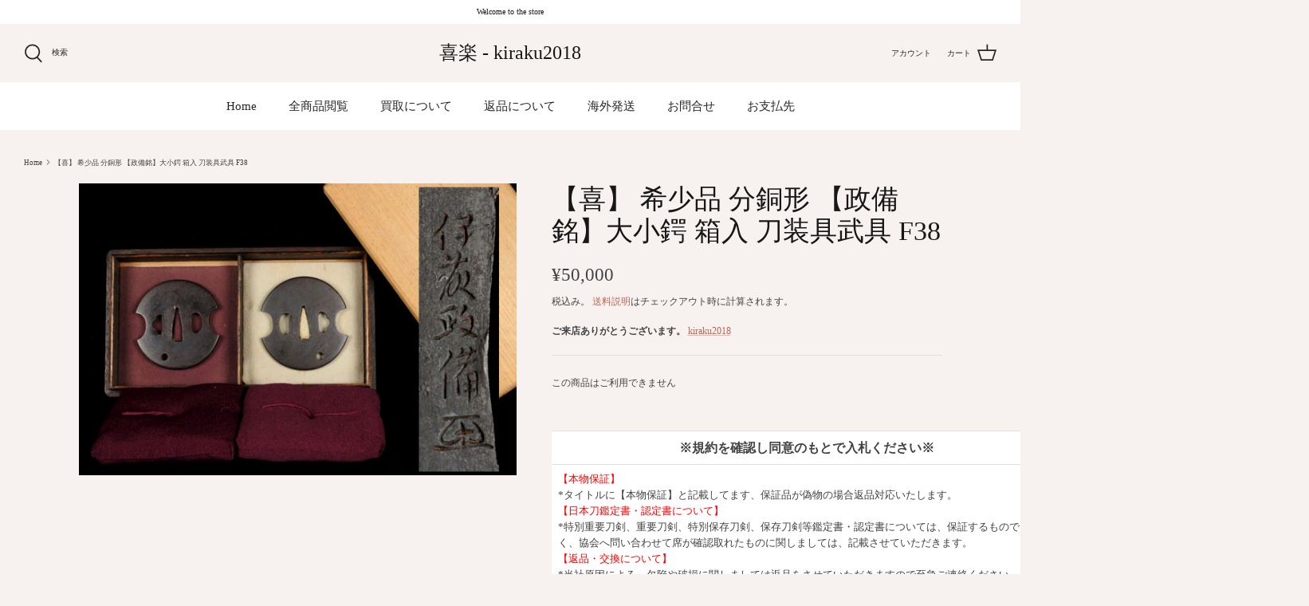

--- FILE ---
content_type: text/html; charset=utf-8
request_url: https://www.sanyo-shoji.net/products/%E5%96%9C-%E5%88%86%E9%8A%85%E5%BD%A2-%E4%BC%8A-%E6%94%BF%E5%82%99%E9%8A%98-%E5%A4%A7%E5%B0%8F%E9%8D%94-%E7%AE%B1%E5%85%A5-%E5%88%80%E8%A3%85%E5%85%B7%E6%AD%A6%E5%85%B7-f38
body_size: 17495
content:
<!DOCTYPE html>
<html lang="ja">
<head>
  <!-- Symmetry 5.2.0 -->

  <link rel="preload" href="//www.sanyo-shoji.net/cdn/shop/t/20/assets/styles.css?v=114144914524113069291720777095" as="style">
  <meta charset="utf-8" />
<meta name="viewport" content="width=device-width,initial-scale=1.0" />
<meta http-equiv="X-UA-Compatible" content="IE=edge">

<link rel="preconnect" href="https://cdn.shopify.com" crossorigin>
<link rel="preconnect" href="https://fonts.shopify.com" crossorigin>
<link rel="preconnect" href="https://monorail-edge.shopifysvc.com"><link rel="preload" href="//www.sanyo-shoji.net/cdn/shop/t/20/assets/vendor.min.js?v=11589511144441591071645869619" as="script">
<link rel="preload" href="//www.sanyo-shoji.net/cdn/shop/t/20/assets/theme.js?v=74057171116833319041645869619" as="script"><link rel="canonical" href="https://www.sanyo-shoji.net/products/%e5%96%9c-%e5%88%86%e9%8a%85%e5%bd%a2-%e4%bc%8a-%e6%94%bf%e5%82%99%e9%8a%98-%e5%a4%a7%e5%b0%8f%e9%8d%94-%e7%ae%b1%e5%85%a5-%e5%88%80%e8%a3%85%e5%85%b7%e6%ad%a6%e5%85%b7-f38" /><link rel="shortcut icon" href="//www.sanyo-shoji.net/cdn/shop/files/fabi_1200x1200_3f27bda1-8b8b-48d3-869d-b51e4a0c2bde.png?v=1646401461" type="image/png" /><meta name="description" content="※規約を確認し同意のもとで入札ください※ 【本物保証】*タイトルに【本物保証】と記載してます、保証品が偽物の場合返品対応いたします。 【日本刀鑑定書・認定書について】 *特別重要刀剣、重要刀剣、特別保存刀剣、保存刀剣等鑑定書・認定書については、保証するものではなく、協会へ問い合わせて席が確認取れたものに関しましては、記載させていただきます。 【返品・交換について】 *当社原因による、欠陥や破損に関しましては返品をさせていただきますので至急ご連絡ください。 【すべての商品について】 *付属の登録証・鑑定書(認定書)・刀の状態確認、刀と登録証の照合、骨董品・絵画等商品すべては、必ずお早めにお手に取ってご確認をお願い致します。 *商品到着">
  <meta name="theme-color" content="#0b0b0b">

  <title>
    【喜】 希少品 分銅形 【政備銘】大小鍔 箱入 刀装具武具 F38 &ndash; 喜楽 - kiraku2018
  </title>

  <meta property="og:site_name" content="喜楽 - kiraku2018">
<meta property="og:url" content="https://www.sanyo-shoji.net/products/%e5%96%9c-%e5%88%86%e9%8a%85%e5%bd%a2-%e4%bc%8a-%e6%94%bf%e5%82%99%e9%8a%98-%e5%a4%a7%e5%b0%8f%e9%8d%94-%e7%ae%b1%e5%85%a5-%e5%88%80%e8%a3%85%e5%85%b7%e6%ad%a6%e5%85%b7-f38">
<meta property="og:title" content="【喜】 希少品 分銅形 【政備銘】大小鍔 箱入 刀装具武具 F38">
<meta property="og:type" content="product">
<meta property="og:description" content="※規約を確認し同意のもとで入札ください※ 【本物保証】*タイトルに【本物保証】と記載してます、保証品が偽物の場合返品対応いたします。 【日本刀鑑定書・認定書について】 *特別重要刀剣、重要刀剣、特別保存刀剣、保存刀剣等鑑定書・認定書については、保証するものではなく、協会へ問い合わせて席が確認取れたものに関しましては、記載させていただきます。 【返品・交換について】 *当社原因による、欠陥や破損に関しましては返品をさせていただきますので至急ご連絡ください。 【すべての商品について】 *付属の登録証・鑑定書(認定書)・刀の状態確認、刀と登録証の照合、骨董品・絵画等商品すべては、必ずお早めにお手に取ってご確認をお願い致します。 *商品到着"><meta property="og:image" content="http://www.sanyo-shoji.net/cdn/shop/products/F38_1200x1200.jpg?v=1588220783">
  <meta property="og:image:secure_url" content="https://www.sanyo-shoji.net/cdn/shop/products/F38_1200x1200.jpg?v=1588220783">
  <meta property="og:image:width" content="600">
  <meta property="og:image:height" content="400"><meta property="og:price:amount" content="50,000">
  <meta property="og:price:currency" content="JPY"><meta name="twitter:card" content="summary_large_image">
<meta name="twitter:title" content="【喜】 希少品 分銅形 【政備銘】大小鍔 箱入 刀装具武具 F38">
<meta name="twitter:description" content="※規約を確認し同意のもとで入札ください※ 【本物保証】*タイトルに【本物保証】と記載してます、保証品が偽物の場合返品対応いたします。 【日本刀鑑定書・認定書について】 *特別重要刀剣、重要刀剣、特別保存刀剣、保存刀剣等鑑定書・認定書については、保証するものではなく、協会へ問い合わせて席が確認取れたものに関しましては、記載させていただきます。 【返品・交換について】 *当社原因による、欠陥や破損に関しましては返品をさせていただきますので至急ご連絡ください。 【すべての商品について】 *付属の登録証・鑑定書(認定書)・刀の状態確認、刀と登録証の照合、骨董品・絵画等商品すべては、必ずお早めにお手に取ってご確認をお願い致します。 *商品到着">


  <link href="//www.sanyo-shoji.net/cdn/shop/t/20/assets/styles.css?v=114144914524113069291720777095" rel="stylesheet" type="text/css" media="all" />

  <script>
    window.theme = window.theme || {};
    theme.money_format_with_product_code_preference = "¥{{amount_no_decimals}}";
    theme.money_format_with_cart_code_preference = "¥{{amount_no_decimals}}";
    theme.money_format = "¥{{amount_no_decimals}}";
    theme.strings = {
      previous: "前",
      next: "次",
      addressError: "そのアドレスの検索中にエラーがありました",
      addressNoResults: "そのアドレスの結果はありません",
      addressQueryLimit: "",
      authError: "",
      icon_labels_left: "左",
      icon_labels_right: "右",
      icon_labels_down: "下",
      icon_labels_close: "選ぶ",
      icon_labels_plus: "もっと",
      cart_terms_confirmation: "続行する前に、利用規約に同意する必要があります。",
      products_listing_from: "から",
      layout_live_search_see_all: "すべての結果を見る",
      products_product_add_to_cart: "カートに追加",
      products_variant_no_stock: "完売",
      products_variant_non_existent: "利用できません",
      products_product_pick_a: "ピック",
      products_product_unit_price_separator: " \/ ",
      general_navigation_menu_toggle_aria_label: "トグルメニュー",
      general_accessibility_labels_close: "選ぶ",
      products_added_notification_title: "タイトル",
      products_added_notification_item: "アイテム",
      products_added_notification_unit_price: "単価",
      products_added_notification_quantity: "数量",
      products_added_notification_total_price: "合計金額",
      products_added_notification_shipping_note: "",
      products_added_notification_keep_shopping: "買い物を続ける",
      products_added_notification_cart: "カート",
      products_product_adding_to_cart: "カートに追加",
      products_product_added_to_cart: "カートに追加",
      products_added_notification_subtotal: "小計",
      products_labels_sold_out: "完売",
      products_labels_sale: "セール",
      products_labels_percent_reduction: "[[ amount ]]% off",
      products_labels_value_reduction_html: "",
      products_product_preorder: "予約注文",
      general_quick_search_pages: "ページ",
      general_quick_search_no_results: "申し訳ありませんが、結果が出ませんでした。",
      collections_general_see_all_subcollections: "すべてを見る..."
    };
    theme.routes = {
      search_url: '/search',
      cart_url: '/cart',
      cart_add_url: '/cart/add',
      cart_change_url: '/cart/change',
      predictive_search_url: '/search/suggest'
    };
    theme.settings = {
      cart_type: "drawer",
      quickbuy_style: "button",
      avoid_orphans: true
    };
    document.documentElement.classList.add('js');
  </script><script>window.performance && window.performance.mark && window.performance.mark('shopify.content_for_header.start');</script><meta id="shopify-digital-wallet" name="shopify-digital-wallet" content="/33288159364/digital_wallets/dialog">
<link rel="alternate" type="application/json+oembed" href="https://www.sanyo-shoji.net/products/%e5%96%9c-%e5%88%86%e9%8a%85%e5%bd%a2-%e4%bc%8a-%e6%94%bf%e5%82%99%e9%8a%98-%e5%a4%a7%e5%b0%8f%e9%8d%94-%e7%ae%b1%e5%85%a5-%e5%88%80%e8%a3%85%e5%85%b7%e6%ad%a6%e5%85%b7-f38.oembed">
<script async="async" src="/checkouts/internal/preloads.js?locale=ja-JP"></script>
<script id="shopify-features" type="application/json">{"accessToken":"451cfee70bb6fa8efe57830d55570dfa","betas":["rich-media-storefront-analytics"],"domain":"www.sanyo-shoji.net","predictiveSearch":false,"shopId":33288159364,"locale":"ja"}</script>
<script>var Shopify = Shopify || {};
Shopify.shop = "sanyo-shoji.myshopify.com";
Shopify.locale = "ja";
Shopify.currency = {"active":"JPY","rate":"1.0"};
Shopify.country = "JP";
Shopify.theme = {"name":"Symmetry","id":128858751129,"schema_name":"Symmetry","schema_version":"5.2.0","theme_store_id":568,"role":"main"};
Shopify.theme.handle = "null";
Shopify.theme.style = {"id":null,"handle":null};
Shopify.cdnHost = "www.sanyo-shoji.net/cdn";
Shopify.routes = Shopify.routes || {};
Shopify.routes.root = "/";</script>
<script type="module">!function(o){(o.Shopify=o.Shopify||{}).modules=!0}(window);</script>
<script>!function(o){function n(){var o=[];function n(){o.push(Array.prototype.slice.apply(arguments))}return n.q=o,n}var t=o.Shopify=o.Shopify||{};t.loadFeatures=n(),t.autoloadFeatures=n()}(window);</script>
<script id="shop-js-analytics" type="application/json">{"pageType":"product"}</script>
<script defer="defer" async type="module" src="//www.sanyo-shoji.net/cdn/shopifycloud/shop-js/modules/v2/client.init-shop-cart-sync_CRO8OuKI.ja.esm.js"></script>
<script defer="defer" async type="module" src="//www.sanyo-shoji.net/cdn/shopifycloud/shop-js/modules/v2/chunk.common_A56sv42F.esm.js"></script>
<script type="module">
  await import("//www.sanyo-shoji.net/cdn/shopifycloud/shop-js/modules/v2/client.init-shop-cart-sync_CRO8OuKI.ja.esm.js");
await import("//www.sanyo-shoji.net/cdn/shopifycloud/shop-js/modules/v2/chunk.common_A56sv42F.esm.js");

  window.Shopify.SignInWithShop?.initShopCartSync?.({"fedCMEnabled":true,"windoidEnabled":true});

</script>
<script id="__st">var __st={"a":33288159364,"offset":32400,"reqid":"23594177-5c2f-4bd2-aa9d-ef73f3168bdb-1768359881","pageurl":"www.sanyo-shoji.net\/products\/%E5%96%9C-%E5%88%86%E9%8A%85%E5%BD%A2-%E4%BC%8A-%E6%94%BF%E5%82%99%E9%8A%98-%E5%A4%A7%E5%B0%8F%E9%8D%94-%E7%AE%B1%E5%85%A5-%E5%88%80%E8%A3%85%E5%85%B7%E6%AD%A6%E5%85%B7-f38","u":"904dc4af42c4","p":"product","rtyp":"product","rid":4890628620420};</script>
<script>window.ShopifyPaypalV4VisibilityTracking = true;</script>
<script id="captcha-bootstrap">!function(){'use strict';const t='contact',e='account',n='new_comment',o=[[t,t],['blogs',n],['comments',n],[t,'customer']],c=[[e,'customer_login'],[e,'guest_login'],[e,'recover_customer_password'],[e,'create_customer']],r=t=>t.map((([t,e])=>`form[action*='/${t}']:not([data-nocaptcha='true']) input[name='form_type'][value='${e}']`)).join(','),a=t=>()=>t?[...document.querySelectorAll(t)].map((t=>t.form)):[];function s(){const t=[...o],e=r(t);return a(e)}const i='password',u='form_key',d=['recaptcha-v3-token','g-recaptcha-response','h-captcha-response',i],f=()=>{try{return window.sessionStorage}catch{return}},m='__shopify_v',_=t=>t.elements[u];function p(t,e,n=!1){try{const o=window.sessionStorage,c=JSON.parse(o.getItem(e)),{data:r}=function(t){const{data:e,action:n}=t;return t[m]||n?{data:e,action:n}:{data:t,action:n}}(c);for(const[e,n]of Object.entries(r))t.elements[e]&&(t.elements[e].value=n);n&&o.removeItem(e)}catch(o){console.error('form repopulation failed',{error:o})}}const l='form_type',E='cptcha';function T(t){t.dataset[E]=!0}const w=window,h=w.document,L='Shopify',v='ce_forms',y='captcha';let A=!1;((t,e)=>{const n=(g='f06e6c50-85a8-45c8-87d0-21a2b65856fe',I='https://cdn.shopify.com/shopifycloud/storefront-forms-hcaptcha/ce_storefront_forms_captcha_hcaptcha.v1.5.2.iife.js',D={infoText:'hCaptchaによる保護',privacyText:'プライバシー',termsText:'利用規約'},(t,e,n)=>{const o=w[L][v],c=o.bindForm;if(c)return c(t,g,e,D).then(n);var r;o.q.push([[t,g,e,D],n]),r=I,A||(h.body.append(Object.assign(h.createElement('script'),{id:'captcha-provider',async:!0,src:r})),A=!0)});var g,I,D;w[L]=w[L]||{},w[L][v]=w[L][v]||{},w[L][v].q=[],w[L][y]=w[L][y]||{},w[L][y].protect=function(t,e){n(t,void 0,e),T(t)},Object.freeze(w[L][y]),function(t,e,n,w,h,L){const[v,y,A,g]=function(t,e,n){const i=e?o:[],u=t?c:[],d=[...i,...u],f=r(d),m=r(i),_=r(d.filter((([t,e])=>n.includes(e))));return[a(f),a(m),a(_),s()]}(w,h,L),I=t=>{const e=t.target;return e instanceof HTMLFormElement?e:e&&e.form},D=t=>v().includes(t);t.addEventListener('submit',(t=>{const e=I(t);if(!e)return;const n=D(e)&&!e.dataset.hcaptchaBound&&!e.dataset.recaptchaBound,o=_(e),c=g().includes(e)&&(!o||!o.value);(n||c)&&t.preventDefault(),c&&!n&&(function(t){try{if(!f())return;!function(t){const e=f();if(!e)return;const n=_(t);if(!n)return;const o=n.value;o&&e.removeItem(o)}(t);const e=Array.from(Array(32),(()=>Math.random().toString(36)[2])).join('');!function(t,e){_(t)||t.append(Object.assign(document.createElement('input'),{type:'hidden',name:u})),t.elements[u].value=e}(t,e),function(t,e){const n=f();if(!n)return;const o=[...t.querySelectorAll(`input[type='${i}']`)].map((({name:t})=>t)),c=[...d,...o],r={};for(const[a,s]of new FormData(t).entries())c.includes(a)||(r[a]=s);n.setItem(e,JSON.stringify({[m]:1,action:t.action,data:r}))}(t,e)}catch(e){console.error('failed to persist form',e)}}(e),e.submit())}));const S=(t,e)=>{t&&!t.dataset[E]&&(n(t,e.some((e=>e===t))),T(t))};for(const o of['focusin','change'])t.addEventListener(o,(t=>{const e=I(t);D(e)&&S(e,y())}));const B=e.get('form_key'),M=e.get(l),P=B&&M;t.addEventListener('DOMContentLoaded',(()=>{const t=y();if(P)for(const e of t)e.elements[l].value===M&&p(e,B);[...new Set([...A(),...v().filter((t=>'true'===t.dataset.shopifyCaptcha))])].forEach((e=>S(e,t)))}))}(h,new URLSearchParams(w.location.search),n,t,e,['guest_login'])})(!0,!0)}();</script>
<script integrity="sha256-4kQ18oKyAcykRKYeNunJcIwy7WH5gtpwJnB7kiuLZ1E=" data-source-attribution="shopify.loadfeatures" defer="defer" src="//www.sanyo-shoji.net/cdn/shopifycloud/storefront/assets/storefront/load_feature-a0a9edcb.js" crossorigin="anonymous"></script>
<script data-source-attribution="shopify.dynamic_checkout.dynamic.init">var Shopify=Shopify||{};Shopify.PaymentButton=Shopify.PaymentButton||{isStorefrontPortableWallets:!0,init:function(){window.Shopify.PaymentButton.init=function(){};var t=document.createElement("script");t.src="https://www.sanyo-shoji.net/cdn/shopifycloud/portable-wallets/latest/portable-wallets.ja.js",t.type="module",document.head.appendChild(t)}};
</script>
<script data-source-attribution="shopify.dynamic_checkout.buyer_consent">
  function portableWalletsHideBuyerConsent(e){var t=document.getElementById("shopify-buyer-consent"),n=document.getElementById("shopify-subscription-policy-button");t&&n&&(t.classList.add("hidden"),t.setAttribute("aria-hidden","true"),n.removeEventListener("click",e))}function portableWalletsShowBuyerConsent(e){var t=document.getElementById("shopify-buyer-consent"),n=document.getElementById("shopify-subscription-policy-button");t&&n&&(t.classList.remove("hidden"),t.removeAttribute("aria-hidden"),n.addEventListener("click",e))}window.Shopify?.PaymentButton&&(window.Shopify.PaymentButton.hideBuyerConsent=portableWalletsHideBuyerConsent,window.Shopify.PaymentButton.showBuyerConsent=portableWalletsShowBuyerConsent);
</script>
<script data-source-attribution="shopify.dynamic_checkout.cart.bootstrap">document.addEventListener("DOMContentLoaded",(function(){function t(){return document.querySelector("shopify-accelerated-checkout-cart, shopify-accelerated-checkout")}if(t())Shopify.PaymentButton.init();else{new MutationObserver((function(e,n){t()&&(Shopify.PaymentButton.init(),n.disconnect())})).observe(document.body,{childList:!0,subtree:!0})}}));
</script>
<script id="sections-script" data-sections="product-recommendations" defer="defer" src="//www.sanyo-shoji.net/cdn/shop/t/20/compiled_assets/scripts.js?1142"></script>
<script>window.performance && window.performance.mark && window.performance.mark('shopify.content_for_header.end');</script>
<link href="https://monorail-edge.shopifysvc.com" rel="dns-prefetch">
<script>(function(){if ("sendBeacon" in navigator && "performance" in window) {try {var session_token_from_headers = performance.getEntriesByType('navigation')[0].serverTiming.find(x => x.name == '_s').description;} catch {var session_token_from_headers = undefined;}var session_cookie_matches = document.cookie.match(/_shopify_s=([^;]*)/);var session_token_from_cookie = session_cookie_matches && session_cookie_matches.length === 2 ? session_cookie_matches[1] : "";var session_token = session_token_from_headers || session_token_from_cookie || "";function handle_abandonment_event(e) {var entries = performance.getEntries().filter(function(entry) {return /monorail-edge.shopifysvc.com/.test(entry.name);});if (!window.abandonment_tracked && entries.length === 0) {window.abandonment_tracked = true;var currentMs = Date.now();var navigation_start = performance.timing.navigationStart;var payload = {shop_id: 33288159364,url: window.location.href,navigation_start,duration: currentMs - navigation_start,session_token,page_type: "product"};window.navigator.sendBeacon("https://monorail-edge.shopifysvc.com/v1/produce", JSON.stringify({schema_id: "online_store_buyer_site_abandonment/1.1",payload: payload,metadata: {event_created_at_ms: currentMs,event_sent_at_ms: currentMs}}));}}window.addEventListener('pagehide', handle_abandonment_event);}}());</script>
<script id="web-pixels-manager-setup">(function e(e,d,r,n,o){if(void 0===o&&(o={}),!Boolean(null===(a=null===(i=window.Shopify)||void 0===i?void 0:i.analytics)||void 0===a?void 0:a.replayQueue)){var i,a;window.Shopify=window.Shopify||{};var t=window.Shopify;t.analytics=t.analytics||{};var s=t.analytics;s.replayQueue=[],s.publish=function(e,d,r){return s.replayQueue.push([e,d,r]),!0};try{self.performance.mark("wpm:start")}catch(e){}var l=function(){var e={modern:/Edge?\/(1{2}[4-9]|1[2-9]\d|[2-9]\d{2}|\d{4,})\.\d+(\.\d+|)|Firefox\/(1{2}[4-9]|1[2-9]\d|[2-9]\d{2}|\d{4,})\.\d+(\.\d+|)|Chrom(ium|e)\/(9{2}|\d{3,})\.\d+(\.\d+|)|(Maci|X1{2}).+ Version\/(15\.\d+|(1[6-9]|[2-9]\d|\d{3,})\.\d+)([,.]\d+|)( \(\w+\)|)( Mobile\/\w+|) Safari\/|Chrome.+OPR\/(9{2}|\d{3,})\.\d+\.\d+|(CPU[ +]OS|iPhone[ +]OS|CPU[ +]iPhone|CPU IPhone OS|CPU iPad OS)[ +]+(15[._]\d+|(1[6-9]|[2-9]\d|\d{3,})[._]\d+)([._]\d+|)|Android:?[ /-](13[3-9]|1[4-9]\d|[2-9]\d{2}|\d{4,})(\.\d+|)(\.\d+|)|Android.+Firefox\/(13[5-9]|1[4-9]\d|[2-9]\d{2}|\d{4,})\.\d+(\.\d+|)|Android.+Chrom(ium|e)\/(13[3-9]|1[4-9]\d|[2-9]\d{2}|\d{4,})\.\d+(\.\d+|)|SamsungBrowser\/([2-9]\d|\d{3,})\.\d+/,legacy:/Edge?\/(1[6-9]|[2-9]\d|\d{3,})\.\d+(\.\d+|)|Firefox\/(5[4-9]|[6-9]\d|\d{3,})\.\d+(\.\d+|)|Chrom(ium|e)\/(5[1-9]|[6-9]\d|\d{3,})\.\d+(\.\d+|)([\d.]+$|.*Safari\/(?![\d.]+ Edge\/[\d.]+$))|(Maci|X1{2}).+ Version\/(10\.\d+|(1[1-9]|[2-9]\d|\d{3,})\.\d+)([,.]\d+|)( \(\w+\)|)( Mobile\/\w+|) Safari\/|Chrome.+OPR\/(3[89]|[4-9]\d|\d{3,})\.\d+\.\d+|(CPU[ +]OS|iPhone[ +]OS|CPU[ +]iPhone|CPU IPhone OS|CPU iPad OS)[ +]+(10[._]\d+|(1[1-9]|[2-9]\d|\d{3,})[._]\d+)([._]\d+|)|Android:?[ /-](13[3-9]|1[4-9]\d|[2-9]\d{2}|\d{4,})(\.\d+|)(\.\d+|)|Mobile Safari.+OPR\/([89]\d|\d{3,})\.\d+\.\d+|Android.+Firefox\/(13[5-9]|1[4-9]\d|[2-9]\d{2}|\d{4,})\.\d+(\.\d+|)|Android.+Chrom(ium|e)\/(13[3-9]|1[4-9]\d|[2-9]\d{2}|\d{4,})\.\d+(\.\d+|)|Android.+(UC? ?Browser|UCWEB|U3)[ /]?(15\.([5-9]|\d{2,})|(1[6-9]|[2-9]\d|\d{3,})\.\d+)\.\d+|SamsungBrowser\/(5\.\d+|([6-9]|\d{2,})\.\d+)|Android.+MQ{2}Browser\/(14(\.(9|\d{2,})|)|(1[5-9]|[2-9]\d|\d{3,})(\.\d+|))(\.\d+|)|K[Aa][Ii]OS\/(3\.\d+|([4-9]|\d{2,})\.\d+)(\.\d+|)/},d=e.modern,r=e.legacy,n=navigator.userAgent;return n.match(d)?"modern":n.match(r)?"legacy":"unknown"}(),u="modern"===l?"modern":"legacy",c=(null!=n?n:{modern:"",legacy:""})[u],f=function(e){return[e.baseUrl,"/wpm","/b",e.hashVersion,"modern"===e.buildTarget?"m":"l",".js"].join("")}({baseUrl:d,hashVersion:r,buildTarget:u}),m=function(e){var d=e.version,r=e.bundleTarget,n=e.surface,o=e.pageUrl,i=e.monorailEndpoint;return{emit:function(e){var a=e.status,t=e.errorMsg,s=(new Date).getTime(),l=JSON.stringify({metadata:{event_sent_at_ms:s},events:[{schema_id:"web_pixels_manager_load/3.1",payload:{version:d,bundle_target:r,page_url:o,status:a,surface:n,error_msg:t},metadata:{event_created_at_ms:s}}]});if(!i)return console&&console.warn&&console.warn("[Web Pixels Manager] No Monorail endpoint provided, skipping logging."),!1;try{return self.navigator.sendBeacon.bind(self.navigator)(i,l)}catch(e){}var u=new XMLHttpRequest;try{return u.open("POST",i,!0),u.setRequestHeader("Content-Type","text/plain"),u.send(l),!0}catch(e){return console&&console.warn&&console.warn("[Web Pixels Manager] Got an unhandled error while logging to Monorail."),!1}}}}({version:r,bundleTarget:l,surface:e.surface,pageUrl:self.location.href,monorailEndpoint:e.monorailEndpoint});try{o.browserTarget=l,function(e){var d=e.src,r=e.async,n=void 0===r||r,o=e.onload,i=e.onerror,a=e.sri,t=e.scriptDataAttributes,s=void 0===t?{}:t,l=document.createElement("script"),u=document.querySelector("head"),c=document.querySelector("body");if(l.async=n,l.src=d,a&&(l.integrity=a,l.crossOrigin="anonymous"),s)for(var f in s)if(Object.prototype.hasOwnProperty.call(s,f))try{l.dataset[f]=s[f]}catch(e){}if(o&&l.addEventListener("load",o),i&&l.addEventListener("error",i),u)u.appendChild(l);else{if(!c)throw new Error("Did not find a head or body element to append the script");c.appendChild(l)}}({src:f,async:!0,onload:function(){if(!function(){var e,d;return Boolean(null===(d=null===(e=window.Shopify)||void 0===e?void 0:e.analytics)||void 0===d?void 0:d.initialized)}()){var d=window.webPixelsManager.init(e)||void 0;if(d){var r=window.Shopify.analytics;r.replayQueue.forEach((function(e){var r=e[0],n=e[1],o=e[2];d.publishCustomEvent(r,n,o)})),r.replayQueue=[],r.publish=d.publishCustomEvent,r.visitor=d.visitor,r.initialized=!0}}},onerror:function(){return m.emit({status:"failed",errorMsg:"".concat(f," has failed to load")})},sri:function(e){var d=/^sha384-[A-Za-z0-9+/=]+$/;return"string"==typeof e&&d.test(e)}(c)?c:"",scriptDataAttributes:o}),m.emit({status:"loading"})}catch(e){m.emit({status:"failed",errorMsg:(null==e?void 0:e.message)||"Unknown error"})}}})({shopId: 33288159364,storefrontBaseUrl: "https://www.sanyo-shoji.net",extensionsBaseUrl: "https://extensions.shopifycdn.com/cdn/shopifycloud/web-pixels-manager",monorailEndpoint: "https://monorail-edge.shopifysvc.com/unstable/produce_batch",surface: "storefront-renderer",enabledBetaFlags: ["2dca8a86","a0d5f9d2"],webPixelsConfigList: [{"id":"shopify-app-pixel","configuration":"{}","eventPayloadVersion":"v1","runtimeContext":"STRICT","scriptVersion":"0450","apiClientId":"shopify-pixel","type":"APP","privacyPurposes":["ANALYTICS","MARKETING"]},{"id":"shopify-custom-pixel","eventPayloadVersion":"v1","runtimeContext":"LAX","scriptVersion":"0450","apiClientId":"shopify-pixel","type":"CUSTOM","privacyPurposes":["ANALYTICS","MARKETING"]}],isMerchantRequest: false,initData: {"shop":{"name":"喜楽 - kiraku2018","paymentSettings":{"currencyCode":"JPY"},"myshopifyDomain":"sanyo-shoji.myshopify.com","countryCode":"JP","storefrontUrl":"https:\/\/www.sanyo-shoji.net"},"customer":null,"cart":null,"checkout":null,"productVariants":[{"price":{"amount":50000.0,"currencyCode":"JPY"},"product":{"title":"【喜】 希少品 分銅形 【政備銘】大小鍔 箱入 刀装具武具 F38","vendor":"kiraku2018","id":"4890628620420","untranslatedTitle":"【喜】 希少品 分銅形 【政備銘】大小鍔 箱入 刀装具武具 F38","url":"\/products\/%E5%96%9C-%E5%88%86%E9%8A%85%E5%BD%A2-%E4%BC%8A-%E6%94%BF%E5%82%99%E9%8A%98-%E5%A4%A7%E5%B0%8F%E9%8D%94-%E7%AE%B1%E5%85%A5-%E5%88%80%E8%A3%85%E5%85%B7%E6%AD%A6%E5%85%B7-f38","type":"鍔"},"id":"33623360307332","image":{"src":"\/\/www.sanyo-shoji.net\/cdn\/shop\/products\/F38.jpg?v=1588220783"},"sku":"","title":"Default Title","untranslatedTitle":"Default Title"}],"purchasingCompany":null},},"https://www.sanyo-shoji.net/cdn","7cecd0b6w90c54c6cpe92089d5m57a67346",{"modern":"","legacy":""},{"shopId":"33288159364","storefrontBaseUrl":"https:\/\/www.sanyo-shoji.net","extensionBaseUrl":"https:\/\/extensions.shopifycdn.com\/cdn\/shopifycloud\/web-pixels-manager","surface":"storefront-renderer","enabledBetaFlags":"[\"2dca8a86\", \"a0d5f9d2\"]","isMerchantRequest":"false","hashVersion":"7cecd0b6w90c54c6cpe92089d5m57a67346","publish":"custom","events":"[[\"page_viewed\",{}],[\"product_viewed\",{\"productVariant\":{\"price\":{\"amount\":50000.0,\"currencyCode\":\"JPY\"},\"product\":{\"title\":\"【喜】 希少品 分銅形 【政備銘】大小鍔 箱入 刀装具武具 F38\",\"vendor\":\"kiraku2018\",\"id\":\"4890628620420\",\"untranslatedTitle\":\"【喜】 希少品 分銅形 【政備銘】大小鍔 箱入 刀装具武具 F38\",\"url\":\"\/products\/%E5%96%9C-%E5%88%86%E9%8A%85%E5%BD%A2-%E4%BC%8A-%E6%94%BF%E5%82%99%E9%8A%98-%E5%A4%A7%E5%B0%8F%E9%8D%94-%E7%AE%B1%E5%85%A5-%E5%88%80%E8%A3%85%E5%85%B7%E6%AD%A6%E5%85%B7-f38\",\"type\":\"鍔\"},\"id\":\"33623360307332\",\"image\":{\"src\":\"\/\/www.sanyo-shoji.net\/cdn\/shop\/products\/F38.jpg?v=1588220783\"},\"sku\":\"\",\"title\":\"Default Title\",\"untranslatedTitle\":\"Default Title\"}}]]"});</script><script>
  window.ShopifyAnalytics = window.ShopifyAnalytics || {};
  window.ShopifyAnalytics.meta = window.ShopifyAnalytics.meta || {};
  window.ShopifyAnalytics.meta.currency = 'JPY';
  var meta = {"product":{"id":4890628620420,"gid":"gid:\/\/shopify\/Product\/4890628620420","vendor":"kiraku2018","type":"鍔","handle":"喜-分銅形-伊-政備銘-大小鍔-箱入-刀装具武具-f38","variants":[{"id":33623360307332,"price":5000000,"name":"【喜】 希少品 分銅形 【政備銘】大小鍔 箱入 刀装具武具 F38","public_title":null,"sku":""}],"remote":false},"page":{"pageType":"product","resourceType":"product","resourceId":4890628620420,"requestId":"23594177-5c2f-4bd2-aa9d-ef73f3168bdb-1768359881"}};
  for (var attr in meta) {
    window.ShopifyAnalytics.meta[attr] = meta[attr];
  }
</script>
<script class="analytics">
  (function () {
    var customDocumentWrite = function(content) {
      var jquery = null;

      if (window.jQuery) {
        jquery = window.jQuery;
      } else if (window.Checkout && window.Checkout.$) {
        jquery = window.Checkout.$;
      }

      if (jquery) {
        jquery('body').append(content);
      }
    };

    var hasLoggedConversion = function(token) {
      if (token) {
        return document.cookie.indexOf('loggedConversion=' + token) !== -1;
      }
      return false;
    }

    var setCookieIfConversion = function(token) {
      if (token) {
        var twoMonthsFromNow = new Date(Date.now());
        twoMonthsFromNow.setMonth(twoMonthsFromNow.getMonth() + 2);

        document.cookie = 'loggedConversion=' + token + '; expires=' + twoMonthsFromNow;
      }
    }

    var trekkie = window.ShopifyAnalytics.lib = window.trekkie = window.trekkie || [];
    if (trekkie.integrations) {
      return;
    }
    trekkie.methods = [
      'identify',
      'page',
      'ready',
      'track',
      'trackForm',
      'trackLink'
    ];
    trekkie.factory = function(method) {
      return function() {
        var args = Array.prototype.slice.call(arguments);
        args.unshift(method);
        trekkie.push(args);
        return trekkie;
      };
    };
    for (var i = 0; i < trekkie.methods.length; i++) {
      var key = trekkie.methods[i];
      trekkie[key] = trekkie.factory(key);
    }
    trekkie.load = function(config) {
      trekkie.config = config || {};
      trekkie.config.initialDocumentCookie = document.cookie;
      var first = document.getElementsByTagName('script')[0];
      var script = document.createElement('script');
      script.type = 'text/javascript';
      script.onerror = function(e) {
        var scriptFallback = document.createElement('script');
        scriptFallback.type = 'text/javascript';
        scriptFallback.onerror = function(error) {
                var Monorail = {
      produce: function produce(monorailDomain, schemaId, payload) {
        var currentMs = new Date().getTime();
        var event = {
          schema_id: schemaId,
          payload: payload,
          metadata: {
            event_created_at_ms: currentMs,
            event_sent_at_ms: currentMs
          }
        };
        return Monorail.sendRequest("https://" + monorailDomain + "/v1/produce", JSON.stringify(event));
      },
      sendRequest: function sendRequest(endpointUrl, payload) {
        // Try the sendBeacon API
        if (window && window.navigator && typeof window.navigator.sendBeacon === 'function' && typeof window.Blob === 'function' && !Monorail.isIos12()) {
          var blobData = new window.Blob([payload], {
            type: 'text/plain'
          });

          if (window.navigator.sendBeacon(endpointUrl, blobData)) {
            return true;
          } // sendBeacon was not successful

        } // XHR beacon

        var xhr = new XMLHttpRequest();

        try {
          xhr.open('POST', endpointUrl);
          xhr.setRequestHeader('Content-Type', 'text/plain');
          xhr.send(payload);
        } catch (e) {
          console.log(e);
        }

        return false;
      },
      isIos12: function isIos12() {
        return window.navigator.userAgent.lastIndexOf('iPhone; CPU iPhone OS 12_') !== -1 || window.navigator.userAgent.lastIndexOf('iPad; CPU OS 12_') !== -1;
      }
    };
    Monorail.produce('monorail-edge.shopifysvc.com',
      'trekkie_storefront_load_errors/1.1',
      {shop_id: 33288159364,
      theme_id: 128858751129,
      app_name: "storefront",
      context_url: window.location.href,
      source_url: "//www.sanyo-shoji.net/cdn/s/trekkie.storefront.55c6279c31a6628627b2ba1c5ff367020da294e2.min.js"});

        };
        scriptFallback.async = true;
        scriptFallback.src = '//www.sanyo-shoji.net/cdn/s/trekkie.storefront.55c6279c31a6628627b2ba1c5ff367020da294e2.min.js';
        first.parentNode.insertBefore(scriptFallback, first);
      };
      script.async = true;
      script.src = '//www.sanyo-shoji.net/cdn/s/trekkie.storefront.55c6279c31a6628627b2ba1c5ff367020da294e2.min.js';
      first.parentNode.insertBefore(script, first);
    };
    trekkie.load(
      {"Trekkie":{"appName":"storefront","development":false,"defaultAttributes":{"shopId":33288159364,"isMerchantRequest":null,"themeId":128858751129,"themeCityHash":"3256328533377695025","contentLanguage":"ja","currency":"JPY","eventMetadataId":"3c4ae767-ec3e-4204-86d7-2c6f27629660"},"isServerSideCookieWritingEnabled":true,"monorailRegion":"shop_domain","enabledBetaFlags":["65f19447"]},"Session Attribution":{},"S2S":{"facebookCapiEnabled":false,"source":"trekkie-storefront-renderer","apiClientId":580111}}
    );

    var loaded = false;
    trekkie.ready(function() {
      if (loaded) return;
      loaded = true;

      window.ShopifyAnalytics.lib = window.trekkie;

      var originalDocumentWrite = document.write;
      document.write = customDocumentWrite;
      try { window.ShopifyAnalytics.merchantGoogleAnalytics.call(this); } catch(error) {};
      document.write = originalDocumentWrite;

      window.ShopifyAnalytics.lib.page(null,{"pageType":"product","resourceType":"product","resourceId":4890628620420,"requestId":"23594177-5c2f-4bd2-aa9d-ef73f3168bdb-1768359881","shopifyEmitted":true});

      var match = window.location.pathname.match(/checkouts\/(.+)\/(thank_you|post_purchase)/)
      var token = match? match[1]: undefined;
      if (!hasLoggedConversion(token)) {
        setCookieIfConversion(token);
        window.ShopifyAnalytics.lib.track("Viewed Product",{"currency":"JPY","variantId":33623360307332,"productId":4890628620420,"productGid":"gid:\/\/shopify\/Product\/4890628620420","name":"【喜】 希少品 分銅形 【政備銘】大小鍔 箱入 刀装具武具 F38","price":"50000","sku":"","brand":"kiraku2018","variant":null,"category":"鍔","nonInteraction":true,"remote":false},undefined,undefined,{"shopifyEmitted":true});
      window.ShopifyAnalytics.lib.track("monorail:\/\/trekkie_storefront_viewed_product\/1.1",{"currency":"JPY","variantId":33623360307332,"productId":4890628620420,"productGid":"gid:\/\/shopify\/Product\/4890628620420","name":"【喜】 希少品 分銅形 【政備銘】大小鍔 箱入 刀装具武具 F38","price":"50000","sku":"","brand":"kiraku2018","variant":null,"category":"鍔","nonInteraction":true,"remote":false,"referer":"https:\/\/www.sanyo-shoji.net\/products\/%E5%96%9C-%E5%88%86%E9%8A%85%E5%BD%A2-%E4%BC%8A-%E6%94%BF%E5%82%99%E9%8A%98-%E5%A4%A7%E5%B0%8F%E9%8D%94-%E7%AE%B1%E5%85%A5-%E5%88%80%E8%A3%85%E5%85%B7%E6%AD%A6%E5%85%B7-f38"});
      }
    });


        var eventsListenerScript = document.createElement('script');
        eventsListenerScript.async = true;
        eventsListenerScript.src = "//www.sanyo-shoji.net/cdn/shopifycloud/storefront/assets/shop_events_listener-3da45d37.js";
        document.getElementsByTagName('head')[0].appendChild(eventsListenerScript);

})();</script>
<script
  defer
  src="https://www.sanyo-shoji.net/cdn/shopifycloud/perf-kit/shopify-perf-kit-3.0.3.min.js"
  data-application="storefront-renderer"
  data-shop-id="33288159364"
  data-render-region="gcp-us-central1"
  data-page-type="product"
  data-theme-instance-id="128858751129"
  data-theme-name="Symmetry"
  data-theme-version="5.2.0"
  data-monorail-region="shop_domain"
  data-resource-timing-sampling-rate="10"
  data-shs="true"
  data-shs-beacon="true"
  data-shs-export-with-fetch="true"
  data-shs-logs-sample-rate="1"
  data-shs-beacon-endpoint="https://www.sanyo-shoji.net/api/collect"
></script>
</head>

<body class="template-product
" data-cc-animate-timeout="0"><script>
      if ('IntersectionObserver' in window) {
        document.body.classList.add("cc-animate-enabled");
      }
    </script><a class="skip-link visually-hidden" href="#content">コンテンツにスキップ</a>

  <div id="shopify-section-announcement-bar" class="shopify-section section-announcement-bar">

  <div id="section-id-announcement-bar" class="announcement-bar announcement-bar--with-announcement" data-section-type="announcement-bar" data-cc-animate>
    <style data-shopify>
      #section-id-announcement-bar {
        background: #ffffff;
        color: #1b1a1a;
      }
    </style>
<div class="container container--no-max">
      <div class="announcement-bar__left">
        
          


        
      </div>

      <div class="announcement-bar__middle">
        <div class="announcement-bar__inner">Welcome to the store</div>
      </div>

      <div class="announcement-bar__right">
        
        
          <div class="header-disclosures desktop-only">
            <form method="post" action="/localization" id="localization_form_annbar" accept-charset="UTF-8" class="selectors-form" enctype="multipart/form-data"><input type="hidden" name="form_type" value="localization" /><input type="hidden" name="utf8" value="✓" /><input type="hidden" name="_method" value="put" /><input type="hidden" name="return_to" value="/products/%E5%96%9C-%E5%88%86%E9%8A%85%E5%BD%A2-%E4%BC%8A-%E6%94%BF%E5%82%99%E9%8A%98-%E5%A4%A7%E5%B0%8F%E9%8D%94-%E7%AE%B1%E5%85%A5-%E5%88%80%E8%A3%85%E5%85%B7%E6%AD%A6%E5%85%B7-f38" /></form>
          </div>
        
      </div>
    </div>
  </div>
</div>
  <div id="shopify-section-header" class="shopify-section section-header"><style data-shopify>
  .logo img {
    width: 155px;
  }
  .logo-area__middle--logo-image {
    max-width: 155px;
  }
  @media (max-width: 767px) {
    .logo img {
      width: 130px;
    }
  }</style>


<div data-section-type="header" data-cc-animate>
  <div id="pageheader" class="pageheader pageheader--layout-inline-menu-left"><div class="logo-area container container--no-max">
      <div class="logo-area__left">
        <div class="logo-area__left__inner">
          <button class="button notabutton mobile-nav-toggle" aria-label="トグルメニュー" aria-controls="main-nav">
            <svg xmlns="http://www.w3.org/2000/svg" width="24" height="24" viewBox="0 0 24 24" fill="none" stroke="currentColor" stroke-width="1.5" stroke-linecap="round" stroke-linejoin="round" class="feather feather-menu"><line x1="3" y1="12" x2="21" y2="12"></line><line x1="3" y1="6" x2="21" y2="6"></line><line x1="3" y1="18" x2="21" y2="18"></line></svg>
          </button>
          
            <a class="show-search-link" href="/search">
              <span class="show-search-link__icon"><svg viewBox="0 0 19 21" version="1.1" xmlns="http://www.w3.org/2000/svg" xmlns:xlink="http://www.w3.org/1999/xlink" stroke="none" stroke-width="1" fill="currentColor" fill-rule="nonzero">
  <g transform="translate(0.000000, 0.472222)" >
    <path d="M14.3977778,14.0103889 L19,19.0422222 L17.8135556,20.0555556 L13.224,15.0385 C11.8019062,16.0671405 10.0908414,16.619514 8.33572222,16.6165556 C3.73244444,16.6165556 0,12.8967778 0,8.30722222 C0,3.71766667 3.73244444,0 8.33572222,0 C12.939,0 16.6714444,3.71977778 16.6714444,8.30722222 C16.6739657,10.4296993 15.859848,12.4717967 14.3977778,14.0103889 Z M8.33572222,15.0585556 C12.0766111,15.0585556 15.1081667,12.0365 15.1081667,8.30827778 C15.1081667,4.58005556 12.0766111,1.558 8.33572222,1.558 C4.59483333,1.558 1.56327778,4.58005556 1.56327778,8.30827778 C1.56327778,12.0365 4.59483333,15.0585556 8.33572222,15.0585556 Z"></path>
  </g>
</svg>
</span>
              <span class="show-search-link__text">検索</span>
            </a>
          
          
            <div class="navigation navigation--left" role="navigation" aria-label="一次ナビゲーション">
              <div class="navigation__tier-1-container">
                <ul class="navigation__tier-1">
                  
<li class="navigation__item">
                      <a href="/" class="navigation__link" >Home</a>
                    </li>
                  
<li class="navigation__item">
                      <a href="/collections/%E5%95%86%E5%93%81%E4%B8%80%E8%A6%A7" class="navigation__link" >全商品閲覧</a>
                    </li>
                  
<li class="navigation__item">
                      <a href="/pages/%E8%B2%B7%E5%8F%96-%E6%9F%BB%E5%AE%9A%E3%81%AB%E3%81%A4%E3%81%84%E3%81%A6" class="navigation__link" >買取について</a>
                    </li>
                  
<li class="navigation__item">
                      <a href="/pages/%E8%BF%94%E5%93%81%E3%81%AB%E3%81%A4%E3%81%84%E3%81%A6" class="navigation__link" >返品について</a>
                    </li>
                  
<li class="navigation__item">
                      <a href="/pages/%E6%B5%B7%E5%A4%96%E7%99%BA%E9%80%81%E3%81%AB%E3%81%A4%E3%81%84%E3%81%A6" class="navigation__link" >海外発送</a>
                    </li>
                  
<li class="navigation__item">
                      <a href="/pages/%E3%81%8A%E5%95%8F%E5%90%88%E3%81%9B%E5%95%86%E5%93%81%E3%81%AE%E8%B3%AA%E5%95%8F%E7%AD%89" class="navigation__link" >お問合せ</a>
                    </li>
                  
<li class="navigation__item">
                      <a href="/pages/%E5%8F%96%E5%BC%95%E3%81%AE%E6%B5%81%E3%82%8C%E6%94%AF%E6%89%95%E6%96%B9%E6%B3%95" class="navigation__link" >お支払先</a>
                    </li>
                  
                </ul>
              </div>
            </div>
          
        </div>
      </div>

      <div class="logo-area__middle logo-area__middle--logo-text">
        <div class="logo-area__middle__inner"><div class="logo">
        <a href="/" title="喜楽 - kiraku2018"><span class="logotext">喜楽 - kiraku2018</span></a>
      </div></div>
      </div>

      <div class="logo-area__right">
        <div class="logo-area__right__inner">
          
            
              <a class="header-account-link" href="/account/login" aria-label="アカウント">
                <span class="desktop-only">アカウント</span>
                <span class="mobile-only"><svg width="19px" height="18px" viewBox="-1 -1 21 20" version="1.1" xmlns="http://www.w3.org/2000/svg" xmlns:xlink="http://www.w3.org/1999/xlink">
  <g transform="translate(0.968750, -0.031250)" stroke="none" stroke-width="1" fill="currentColor" fill-rule="nonzero">
    <path d="M9,7.5 C10.704,7.5 12.086,6.157 12.086,4.5 C12.086,2.843 10.704,1.5 9,1.5 C7.296,1.5 5.914,2.843 5.914,4.5 C5.914,6.157 7.296,7.5 9,7.5 Z M9,9 C6.444,9 4.371,6.985 4.371,4.5 C4.371,2.015 6.444,0 9,0 C11.556,0 13.629,2.015 13.629,4.5 C13.629,6.985 11.556,9 9,9 Z M1.543,18 L0,18 L0,15 C0,12.377 2.187,10.25 4.886,10.25 L14.143,10.25 C16.273,10.25 18,11.929 18,14 L18,18 L16.457,18 L16.457,14 C16.457,12.757 15.421,11.75 14.143,11.75 L4.886,11.75 C3.04,11.75 1.543,13.205 1.543,15 L1.543,18 Z"></path>
  </g>
</svg></span>
              </a>
            
          
          
            <a class="show-search-link" href="/search">
              <span class="show-search-link__text">検索</span>
              <span class="show-search-link__icon"><svg viewBox="0 0 19 21" version="1.1" xmlns="http://www.w3.org/2000/svg" xmlns:xlink="http://www.w3.org/1999/xlink" stroke="none" stroke-width="1" fill="currentColor" fill-rule="nonzero">
  <g transform="translate(0.000000, 0.472222)" >
    <path d="M14.3977778,14.0103889 L19,19.0422222 L17.8135556,20.0555556 L13.224,15.0385 C11.8019062,16.0671405 10.0908414,16.619514 8.33572222,16.6165556 C3.73244444,16.6165556 0,12.8967778 0,8.30722222 C0,3.71766667 3.73244444,0 8.33572222,0 C12.939,0 16.6714444,3.71977778 16.6714444,8.30722222 C16.6739657,10.4296993 15.859848,12.4717967 14.3977778,14.0103889 Z M8.33572222,15.0585556 C12.0766111,15.0585556 15.1081667,12.0365 15.1081667,8.30827778 C15.1081667,4.58005556 12.0766111,1.558 8.33572222,1.558 C4.59483333,1.558 1.56327778,4.58005556 1.56327778,8.30827778 C1.56327778,12.0365 4.59483333,15.0585556 8.33572222,15.0585556 Z"></path>
  </g>
</svg>
</span>
            </a>
          
          <a href="/cart" class="cart-link">
            <span class="cart-link__label">カート</span>
            <span class="cart-link__icon"><svg viewBox="0 0 21 19" version="1.1" xmlns="http://www.w3.org/2000/svg" xmlns:xlink="http://www.w3.org/1999/xlink" stroke="none" stroke-width="1" fill="currentColor" fill-rule="nonzero">
  <g transform="translate(-0.500000, 0.500000)">
    <path d="M10.5,5.75 L10.5,0 L12,0 L12,5.75 L21.5,5.75 L17.682,17.75 L4.318,17.75 L0.5,5.75 L10.5,5.75 Z M2.551,7.25 L5.415,16.25 L16.585,16.25 L19.449,7.25 L2.55,7.25 L2.551,7.25 Z"></path>
  </g>
</svg></span>
          </a>
        </div>
      </div>
    </div><div id="main-search" class="main-search "
          data-live-search="true"
          data-live-search-price="false"
          data-live-search-vendor="false"
          data-live-search-meta="false"
          data-per-row-mob="2">

        <div class="main-search__container container">
          <button class="main-search__close button notabutton" aria-label="選ぶ"><svg xmlns="http://www.w3.org/2000/svg" width="24" height="24" viewBox="0 0 24 24" fill="none" stroke="currentColor" stroke-width="2" stroke-linecap="round" stroke-linejoin="round" class="feather feather-x"><line x1="18" y1="6" x2="6" y2="18"></line><line x1="6" y1="6" x2="18" y2="18"></line></svg></button>

          <form class="main-search__form" action="/search" method="get" autocomplete="off">
            <input type="hidden" name="type" value="product" />
            <input type="hidden" name="options[prefix]" value="last" />
            <div class="main-search__input-container">
              <input class="main-search__input" type="text" name="q" autocomplete="off" placeholder="検索…" aria-label="検索ストア" />
            </div>
            <button class="main-search__button button notabutton" type="submit" aria-label="検索送信"><svg viewBox="0 0 19 21" version="1.1" xmlns="http://www.w3.org/2000/svg" xmlns:xlink="http://www.w3.org/1999/xlink" stroke="none" stroke-width="1" fill="currentColor" fill-rule="nonzero">
  <g transform="translate(0.000000, 0.472222)" >
    <path d="M14.3977778,14.0103889 L19,19.0422222 L17.8135556,20.0555556 L13.224,15.0385 C11.8019062,16.0671405 10.0908414,16.619514 8.33572222,16.6165556 C3.73244444,16.6165556 0,12.8967778 0,8.30722222 C0,3.71766667 3.73244444,0 8.33572222,0 C12.939,0 16.6714444,3.71977778 16.6714444,8.30722222 C16.6739657,10.4296993 15.859848,12.4717967 14.3977778,14.0103889 Z M8.33572222,15.0585556 C12.0766111,15.0585556 15.1081667,12.0365 15.1081667,8.30827778 C15.1081667,4.58005556 12.0766111,1.558 8.33572222,1.558 C4.59483333,1.558 1.56327778,4.58005556 1.56327778,8.30827778 C1.56327778,12.0365 4.59483333,15.0585556 8.33572222,15.0585556 Z"></path>
  </g>
</svg>
</button>
          </form>

          <div class="main-search__results"></div>

          
        </div>
      </div></div>

  <div id="main-nav" class="desktop-only">
    <div class="navigation navigation--main"
        role="navigation"
        aria-label="一次ナビゲーション"
        data-mobile-expand-with-entire-link="true">
      <div class="navigation__tier-1-container">
        <div class="mobile-only-flex navigation__mobile-header">
          <a href="#" class="mobile-nav-back"><svg xmlns="http://www.w3.org/2000/svg" width="24" height="24" viewBox="0 0 24 24" fill="none" stroke="currentColor" stroke-width="1.3" stroke-linecap="round" stroke-linejoin="round" class="feather feather-chevron-left"><title>左</title><polyline points="15 18 9 12 15 6"></polyline></svg></a>
          <span class="mobile-nav-title"></span>
          <a href="#" class="mobile-nav-toggle"><svg xmlns="http://www.w3.org/2000/svg" width="24" height="24" viewBox="0 0 24 24" fill="none" stroke="currentColor" stroke-width="1.3" stroke-linecap="round" stroke-linejoin="round" class="feather feather-x"><line x1="18" y1="6" x2="6" y2="18"></line><line x1="6" y1="6" x2="18" y2="18"></line></svg></a>
        </div>
        <ul class="navigation__tier-1">
          
<li class="navigation__item">
              <a href="/" class="navigation__link" >Home</a>

              
            </li>
          
<li class="navigation__item">
              <a href="/collections/%E5%95%86%E5%93%81%E4%B8%80%E8%A6%A7" class="navigation__link" >全商品閲覧</a>

              
            </li>
          
<li class="navigation__item">
              <a href="/pages/%E8%B2%B7%E5%8F%96-%E6%9F%BB%E5%AE%9A%E3%81%AB%E3%81%A4%E3%81%84%E3%81%A6" class="navigation__link" >買取について</a>

              
            </li>
          
<li class="navigation__item">
              <a href="/pages/%E8%BF%94%E5%93%81%E3%81%AB%E3%81%A4%E3%81%84%E3%81%A6" class="navigation__link" >返品について</a>

              
            </li>
          
<li class="navigation__item">
              <a href="/pages/%E6%B5%B7%E5%A4%96%E7%99%BA%E9%80%81%E3%81%AB%E3%81%A4%E3%81%84%E3%81%A6" class="navigation__link" >海外発送</a>

              
            </li>
          
<li class="navigation__item">
              <a href="/pages/%E3%81%8A%E5%95%8F%E5%90%88%E3%81%9B%E5%95%86%E5%93%81%E3%81%AE%E8%B3%AA%E5%95%8F%E7%AD%89" class="navigation__link" >お問合せ</a>

              
            </li>
          
<li class="navigation__item">
              <a href="/pages/%E5%8F%96%E5%BC%95%E3%81%AE%E6%B5%81%E3%82%8C%E6%94%AF%E6%89%95%E6%96%B9%E6%B3%95" class="navigation__link" >お支払先</a>

              
            </li>
          
        </ul>
        
      </div>
    </div>
  </div>

  <a href="#" class="header-shade mobile-nav-toggle" aria-label="general.navigation_menu.toggle_aria_label"></a>
</div><script id="InlineNavigationCheckScript">
  theme.inlineNavigationCheck = function() {
    var pageHeader = document.querySelector('.pageheader'),
        inlineNavContainer = pageHeader.querySelector('.logo-area__left__inner'),
        inlineNav = inlineNavContainer.querySelector('.navigation--left');
    if (inlineNav && getComputedStyle(inlineNav).display != 'none') {
      var inlineMenuCentered = document.querySelector('.pageheader--layout-inline-menu-center'),
          logoContainer = document.querySelector('.logo-area__middle__inner');
      if(inlineMenuCentered) {
        var rightWidth = document.querySelector('.logo-area__right__inner').clientWidth,
            middleWidth = logoContainer.clientWidth,
            logoArea = document.querySelector('.logo-area'),
            computedLogoAreaStyle = getComputedStyle(logoArea),
            logoAreaInnerWidth = logoArea.clientWidth - Math.ceil(parseFloat(computedLogoAreaStyle.paddingLeft)) - Math.ceil(parseFloat(computedLogoAreaStyle.paddingRight)),
            availableNavWidth = logoAreaInnerWidth - Math.max(rightWidth, middleWidth) * 2 - 40;
        inlineNavContainer.style.maxWidth = availableNavWidth + 'px';
      }

      var lastInlineNavLink = inlineNav.querySelector('.navigation__item:last-child');
      if (lastInlineNavLink) {
        var inlineNavWidth = lastInlineNavLink.offsetLeft + lastInlineNavLink.offsetWidth;
        if (inlineNavContainer.offsetWidth >= inlineNavWidth) {
          pageHeader.classList.add('pageheader--layout-inline-permitted');
          var tallLogo = logoContainer.clientHeight > lastInlineNavLink.clientHeight + 1;
          if (tallLogo) {
            inlineNav.classList.add('navigation--tight-underline');
          } else {
            inlineNav.classList.remove('navigation--tight-underline');
          }
        } else {
          pageHeader.classList.remove('pageheader--layout-inline-permitted');
        }
      }
    }
  }
  theme.inlineNavigationCheck();
</script>



</div>
  <div id="shopify-section-store-messages" class="shopify-section section-store-messages">

  <div id="store-messages" class="messages-0" data-cc-animate>
    <div class="container cf">
      
    </div>
  </div><!-- /#store-messages -->

  



</div>

  <main id="content" role="main">
    <div class="container cf">

      <div id="shopify-section-template--15370532552857__main" class="shopify-section section-main-product page-section-spacing page-section-spacing--no-top-mobile"><div data-section-type="main-product" data-components="accordion,custom-select,modal">
  
    <div class="container desktop-only not-in-quickbuy" data-cc-animate data-cc-animate-delay="0.2s">
      <div class="page-header">
        <script type="application/ld+json">
  {
    "@context": "https://schema.org",
    "@type": "BreadcrumbList",
    "itemListElement": [
      {
        "@type": "ListItem",
        "position": 1,
        "name": "Home",
        "item": "https:\/\/www.sanyo-shoji.net\/"
      },{
          "@type": "ListItem",
          "position": 2,
          "name": "【喜】 希少品 分銅形 【政備銘】大小鍔 箱入 刀装具武具 F38",
          "item": "https:\/\/www.sanyo-shoji.net\/products\/%E5%96%9C-%E5%88%86%E9%8A%85%E5%BD%A2-%E4%BC%8A-%E6%94%BF%E5%82%99%E9%8A%98-%E5%A4%A7%E5%B0%8F%E9%8D%94-%E7%AE%B1%E5%85%A5-%E5%88%80%E8%A3%85%E5%85%B7%E6%AD%A6%E5%85%B7-f38"
        }]
  }
</script>
<nav class="breadcrumbs" aria-label="">
  <ol class="breadcrumbs-list">
    <li class="breadcrumbs-list__item">
      <a class="breadcrumbs-list__link" href="/">Home</a> <span class="icon"><svg xmlns="http://www.w3.org/2000/svg" width="24" height="24" viewBox="0 0 24 24" fill="none" stroke="currentColor" stroke-width="2" stroke-linecap="round" stroke-linejoin="round" class="feather feather-chevron-right"><title>右</title><polyline points="9 18 15 12 9 6"></polyline></svg></span>
    </li><li class="breadcrumbs-list__item">
        <a class="breadcrumbs-list__link" href="/products/%E5%96%9C-%E5%88%86%E9%8A%85%E5%BD%A2-%E4%BC%8A-%E6%94%BF%E5%82%99%E9%8A%98-%E5%A4%A7%E5%B0%8F%E9%8D%94-%E7%AE%B1%E5%85%A5-%E5%88%80%E8%A3%85%E5%85%B7%E6%AD%A6%E5%85%B7-f38" aria-current="page">【喜】 希少品 分銅形 【政備銘】大小鍔 箱入 刀装具武具 F38</a>
      </li></ol></nav>

      </div>
    </div>
  

  <div class="product-detail quickbuy-content spaced-row container">
    <div class="gallery gallery--layout-carousel-under gallery-size-medium product-column-left "
      data-cc-animate
      data-cc-animate-delay="0.2s"
      data-variant-image-grouping="false"
      data-variant-image-grouping-option="Color,Colour,Couleur,Farbe"
      data-variant-image-grouping-option-index="">
      <div class="gallery__inner sticky-content-container">
        <div class="main-image"><div class="slideshow product-slideshow slideshow--custom-initial" data-slick='{"adaptiveHeight":true,"initialSlide":0}'><div class="slide slide--custom-initial" data-media-id="7893998469252"><a class="show-gallery" href="//www.sanyo-shoji.net/cdn/shop/products/F38.jpg?v=1588220783"><div id="FeaturedMedia-template--15370532552857__main-7893998469252-wrapper"
    class="product-media-wrapper"
    data-media-id="template--15370532552857__main-7893998469252"
    tabindex="-1">
  
      <div class="product-media product-media--image">
        <div class="rimage-outer-wrapper" style="max-width: 600px">
  <div class="rimage-wrapper lazyload--placeholder" style="padding-top:66.66666666666666%"
       ><img class="rimage__image lazyload fade-in "
      data-src="//www.sanyo-shoji.net/cdn/shop/products/F38_{width}x.jpg?v=1588220783"
      data-widths="[180, 220, 300, 360, 460, 540, 720, 900, 1080, 1296, 1512, 1728, 2048]"
      data-aspectratio="1.5"
      data-sizes="auto"
      alt=""
      >

    <noscript>
      <img class="rimage__image" src="//www.sanyo-shoji.net/cdn/shop/products/F38_1024x1024.jpg?v=1588220783" alt="">
    </noscript>
  </div>
</div>

      </div>
    
</div>
</a></div></div>

          <div class="slideshow-controls">
              <div class="slideshow-controls__arrows"></div>
          </div>

          <span class="product-label-list"><script id="variant-label-4890628620420-33623360307332" type="text/template"></script><div class="product-label-container"></div></span>

        </div>

        
      </div>
    </div>

    <div class="detail product-column-right" data-cc-animate data-cc-animate-delay="0.2s">
      <div class="product-form sticky-content-container" data-ajax-add-to-cart="true" data-product-id="4890628620420" data-enable-history-state="true" data-show-sale-price-label="true" data-show-preorder-label="false">
        
          
              <div class="title-row" >
                <h1 class="title">【喜】 希少品 分銅形 【政備銘】大小鍔 箱入 刀装具武具 F38</h1>
              </div>

            
        
          
              <div class="price-container" >
                <div>
                  <div class="price-area">
                    
                      <div class="price h4-style ">
                        <span class="current-price theme-money">¥50,000</span>
                        
                      </div>

                      

                    
                  </div>
                </div>
                <div class="price-descriptors"><form method="post" action="/cart/add" id="product-form-template--15370532552857__main-4890628620420-installments" accept-charset="UTF-8" class="shopify-product-form" enctype="multipart/form-data"><input type="hidden" name="form_type" value="product" /><input type="hidden" name="utf8" value="✓" /><input type="hidden" name="id" value="33623360307332">
                    
<input type="hidden" name="product-id" value="4890628620420" /><input type="hidden" name="section-id" value="template--15370532552857__main" /></form><div class="product-policies">税込み。
<a href="/policies/shipping-policy">送料説明</a>はチェックアウト時に計算されます。
</div>
                    <div class="product-inventory-transfer product-inventory-transfer--none"></div>
                  
                </div></div>

            
        
          
<div class="vendor lightly-spaced-row" >
                <span class="product-detail-label">ご来店ありがとうございます。</span> <a class="underline" href="/collections/vendors?q=kiraku2018">kiraku2018</a>
              </div>

            
        
          
              <hr class="not-in-quickbuy" >

            
        
          
              <div class="input-row" >
                
              </div>

            
        
          
              <div class="buy-buttons-row" >
                <form method="post" action="/cart/add" id="product-form-template--15370532552857__main-4890628620420" accept-charset="UTF-8" class="form product-purchase-form" enctype="multipart/form-data" data-product-id="4890628620420"><input type="hidden" name="form_type" value="product" /><input type="hidden" name="utf8" value="✓" />
                  <select name="id" class="original-selector hidden" aria-label="">
                    
                    
                    <option value="33623360307332"
                       selected="selected"
                      
                      data-stock="out">Default Title</option>
                    
                  </select>

                  
                    <div class="product-unavailable">この商品はご利用できません</div>
                  
                <input type="hidden" name="product-id" value="4890628620420" /><input type="hidden" name="section-id" value="template--15370532552857__main" /></form>
              </div>

            
        
          
              <div class="not-in-quickbuy" >
                
                  <div class="product-description rte cf"><center>
<table width="640px" cellspacing="1" cellpadding="3" bgcolor="#FFFFFF" border="1">
<tbody>
<tr bgcolor="#FFFFFF">
<td width="640" align="center" bgcolor="#FFFFFF" colspan="2"><strong> <span size="3" color="000000" style="font-size: medium;">※規約を確認し同意のもとで入札ください※</span> </strong></td>
</tr>
<tr align="left" bgcolor="#ffffff">
<td width="640" align="left" colspan="2"><span size="2" style="font-size: small;"><span color="#FF0000" style="color: #ff0000;">【本物保証】</span><br>*タイトルに【本物保証】と記載してます、保証品が偽物の場合返品対応いたします。 <br> <span color="#FF0000" style="color: #ff0000;">【日本刀鑑定書・認定書について】</span> <br>*特別重要刀剣、重要刀剣、特別保存刀剣、保存刀剣等鑑定書・認定書については、保証するものではなく、協会へ問い合わせて席が確認取れたものに関しましては、記載させていただきます。 <br> <span color="#FF0000" style="color: #ff0000;">【返品・交換について】</span><br> *当社原因による、欠陥や破損に関しましては返品をさせていただきますので至急ご連絡ください。 <br><span color="#FF0000" style="color: #ff0000;">【すべての商品について】</span><br> *付属の登録証・鑑定書(認定書)・刀の状態確認、刀と登録証の照合、骨董品・絵画等商品すべては、必ずお早めにお手に取ってご確認をお願い致します。 *商品到着後、破損があった場合、運送での場合が御座いますので、至急ご連絡ください。 <br><span color="#FF0000" style="color: #ff0000;">【必須】</span><br> 落札様は購入後、銃砲刀剣類所持等取締法に基づき、各都道府県の教育委員会に所有者変更の届出が必要となりますので、必ず所有者の変更をして頂きますようお願い申し上げます。 </span></td>
</tr>
<tr bgcolor="#ffffff">
<td width="320" align="center" bgcolor="#FFFFFF"><strong> <span size="2" color="000000" style="font-size: small;">商品名</span> </strong></td>
<td width="320" align="center" bgcolor="#FFFFFF"><strong> <span size="2" color="000000" style="font-size: small;">番号</span> </strong></td>
</tr>
<tr align="left" bgcolor="#ffffff">
<td>【喜】 分銅形 【政備銘】大小鍔 箱入 刀装具武具 F38</td>
<td align="left"><span size="2" style="font-size: small;"> - </span></td>
</tr>
<tr bgcolor="ffffff">
<td width="320" align="center" bgcolor="#FFFFFF"><strong> <span size="2" color="000000" style="font-size: small;">商品の状態</span> </strong></td>
<td width="320" align="center" bgcolor="#FFFFFF"><strong> <span size="2" color="000000" style="font-size: small;">サイズ</span> </strong></td>
</tr>
<tr bgcolor="ffffff">
<td align="left">
<p><span size="2" style="font-size: small;">*小傷汚れ,錆があります</span><span size="2" style="font-size: small;">。(細かな傷等を気になる方は入札をお控え下さい)* <br> </span></p>
</td>
<td align="left">
<p><span size="2" style="font-size: small;"> 【サイズ】<br>鍔大：縦約7.5cm　横約6.8cm　厚み約6.0mm<br> （茎穴のサイズ）約縦26.2mm　横広い方約6.8mm　横狭い方約2.5mm<br> 重さ約160</span><span size="2" style="font-size: small;">ｇ<br> </span></p>
<p><span size="2" style="font-size: small;"><span>鍔小：縦約7cm　横約6.6cm　厚み約5.9mm</span><br><span>（茎穴のサイズ）約縦27.1mm　横広い方約6.5mm　横狭い方約1.6mm</span><br><span>重さ約147ｇ</span></span></p>
</td>
</tr>
<tr bgcolor="ffffff">
<td width="320" align="center" bgcolor="#FFFFFF"><strong> <span size="2" color="000000" style="font-size: small;">付属している物</span> </strong></td>
<td width="320" align="center" bgcolor="#FFFFFF"><strong> <span size="2" color="000000" style="font-size: small;">送料</span> </strong></td>
</tr>
<tr bgcolor="ffffff">
<td align="left"><span size="2" style="font-size: small;">木箱/座布団<br> </span></td>
<td align="left">
<br>【送料】<br>●宅急便 <br>一律1,500円 <br>（北海道2,000円・沖縄2,200円・離島3,000円）<br>※北海道・沖縄・離島は到着までに一週間前後かかります<br>
</td>
</tr>
</tbody>
</table>
</center><center>
<br><center>
<table width="950" border="0" cellspacing="0" cellpadding="0" bgcolor="#ffffff" align="center">
<tbody>
<tr>
<td align="center">
<img src="https://kaitori30.work/img/F38-01.jpg"><img src="https://kaitori30.work/img/F38-02.jpg">
</td>
</tr>
</tbody>
</table>
</center>
<br><br><br>
</center></div>
                
              </div>

            
        

        <div class="lightly-spaced-row-above only-in-quickbuy">
          <a class="more" href="/products/%E5%96%9C-%E5%88%86%E9%8A%85%E5%BD%A2-%E4%BC%8A-%E6%94%BF%E5%82%99%E9%8A%98-%E5%A4%A7%E5%B0%8F%E9%8D%94-%E7%AE%B1%E5%85%A5-%E5%88%80%E8%A3%85%E5%85%B7%E6%AD%A6%E5%85%B7-f38">
            <span class="beside-svg underline">続きを読む</span>
            <span class="icon--small icon-natcol"><svg xmlns="http://www.w3.org/2000/svg" width="24" height="24" viewBox="0 0 24 24" fill="none" stroke="currentColor" stroke-width="2" stroke-linecap="round" stroke-linejoin="round" class="feather feather-chevron-right"><title>右</title><polyline points="9 18 15 12 9 6"></polyline></svg></span>
          </a>
        </div>
      </div>

      <script type="application/json" id="ProductJson-4890628620420">{"id":4890628620420,"title":"【喜】 希少品 分銅形 【政備銘】大小鍔 箱入 刀装具武具 F38","handle":"喜-分銅形-伊-政備銘-大小鍔-箱入-刀装具武具-f38","description":"\u003ccenter\u003e\n\u003ctable width=\"640px\" cellspacing=\"1\" cellpadding=\"3\" bgcolor=\"#FFFFFF\" border=\"1\"\u003e\n\u003ctbody\u003e\n\u003ctr bgcolor=\"#FFFFFF\"\u003e\n\u003ctd width=\"640\" align=\"center\" bgcolor=\"#FFFFFF\" colspan=\"2\"\u003e\u003cstrong\u003e \u003cspan size=\"3\" color=\"000000\" style=\"font-size: medium;\"\u003e※規約を確認し同意のもとで入札ください※\u003c\/span\u003e \u003c\/strong\u003e\u003c\/td\u003e\n\u003c\/tr\u003e\n\u003ctr align=\"left\" bgcolor=\"#ffffff\"\u003e\n\u003ctd width=\"640\" align=\"left\" colspan=\"2\"\u003e\u003cspan size=\"2\" style=\"font-size: small;\"\u003e\u003cspan color=\"#FF0000\" style=\"color: #ff0000;\"\u003e【本物保証】\u003c\/span\u003e\u003cbr\u003e*タイトルに【本物保証】と記載してます、保証品が偽物の場合返品対応いたします。 \u003cbr\u003e \u003cspan color=\"#FF0000\" style=\"color: #ff0000;\"\u003e【日本刀鑑定書・認定書について】\u003c\/span\u003e \u003cbr\u003e*特別重要刀剣、重要刀剣、特別保存刀剣、保存刀剣等鑑定書・認定書については、保証するものではなく、協会へ問い合わせて席が確認取れたものに関しましては、記載させていただきます。 \u003cbr\u003e \u003cspan color=\"#FF0000\" style=\"color: #ff0000;\"\u003e【返品・交換について】\u003c\/span\u003e\u003cbr\u003e *当社原因による、欠陥や破損に関しましては返品をさせていただきますので至急ご連絡ください。 \u003cbr\u003e\u003cspan color=\"#FF0000\" style=\"color: #ff0000;\"\u003e【すべての商品について】\u003c\/span\u003e\u003cbr\u003e *付属の登録証・鑑定書(認定書)・刀の状態確認、刀と登録証の照合、骨董品・絵画等商品すべては、必ずお早めにお手に取ってご確認をお願い致します。 *商品到着後、破損があった場合、運送での場合が御座いますので、至急ご連絡ください。 \u003cbr\u003e\u003cspan color=\"#FF0000\" style=\"color: #ff0000;\"\u003e【必須】\u003c\/span\u003e\u003cbr\u003e 落札様は購入後、銃砲刀剣類所持等取締法に基づき、各都道府県の教育委員会に所有者変更の届出が必要となりますので、必ず所有者の変更をして頂きますようお願い申し上げます。 \u003c\/span\u003e\u003c\/td\u003e\n\u003c\/tr\u003e\n\u003ctr bgcolor=\"#ffffff\"\u003e\n\u003ctd width=\"320\" align=\"center\" bgcolor=\"#FFFFFF\"\u003e\u003cstrong\u003e \u003cspan size=\"2\" color=\"000000\" style=\"font-size: small;\"\u003e商品名\u003c\/span\u003e \u003c\/strong\u003e\u003c\/td\u003e\n\u003ctd width=\"320\" align=\"center\" bgcolor=\"#FFFFFF\"\u003e\u003cstrong\u003e \u003cspan size=\"2\" color=\"000000\" style=\"font-size: small;\"\u003e番号\u003c\/span\u003e \u003c\/strong\u003e\u003c\/td\u003e\n\u003c\/tr\u003e\n\u003ctr align=\"left\" bgcolor=\"#ffffff\"\u003e\n\u003ctd\u003e【喜】 分銅形 【政備銘】大小鍔 箱入 刀装具武具 F38\u003c\/td\u003e\n\u003ctd align=\"left\"\u003e\u003cspan size=\"2\" style=\"font-size: small;\"\u003e - \u003c\/span\u003e\u003c\/td\u003e\n\u003c\/tr\u003e\n\u003ctr bgcolor=\"ffffff\"\u003e\n\u003ctd width=\"320\" align=\"center\" bgcolor=\"#FFFFFF\"\u003e\u003cstrong\u003e \u003cspan size=\"2\" color=\"000000\" style=\"font-size: small;\"\u003e商品の状態\u003c\/span\u003e \u003c\/strong\u003e\u003c\/td\u003e\n\u003ctd width=\"320\" align=\"center\" bgcolor=\"#FFFFFF\"\u003e\u003cstrong\u003e \u003cspan size=\"2\" color=\"000000\" style=\"font-size: small;\"\u003eサイズ\u003c\/span\u003e \u003c\/strong\u003e\u003c\/td\u003e\n\u003c\/tr\u003e\n\u003ctr bgcolor=\"ffffff\"\u003e\n\u003ctd align=\"left\"\u003e\n\u003cp\u003e\u003cspan size=\"2\" style=\"font-size: small;\"\u003e*小傷汚れ,錆があります\u003c\/span\u003e\u003cspan size=\"2\" style=\"font-size: small;\"\u003e。(細かな傷等を気になる方は入札をお控え下さい)* \u003cbr\u003e \u003c\/span\u003e\u003c\/p\u003e\n\u003c\/td\u003e\n\u003ctd align=\"left\"\u003e\n\u003cp\u003e\u003cspan size=\"2\" style=\"font-size: small;\"\u003e 【サイズ】\u003cbr\u003e鍔大：縦約7.5cm　横約6.8cm　厚み約6.0mm\u003cbr\u003e （茎穴のサイズ）約縦26.2mm　横広い方約6.8mm　横狭い方約2.5mm\u003cbr\u003e 重さ約160\u003c\/span\u003e\u003cspan size=\"2\" style=\"font-size: small;\"\u003eｇ\u003cbr\u003e \u003c\/span\u003e\u003c\/p\u003e\n\u003cp\u003e\u003cspan size=\"2\" style=\"font-size: small;\"\u003e\u003cspan\u003e鍔小：縦約7cm　横約6.6cm　厚み約5.9mm\u003c\/span\u003e\u003cbr\u003e\u003cspan\u003e（茎穴のサイズ）約縦27.1mm　横広い方約6.5mm　横狭い方約1.6mm\u003c\/span\u003e\u003cbr\u003e\u003cspan\u003e重さ約147ｇ\u003c\/span\u003e\u003c\/span\u003e\u003c\/p\u003e\n\u003c\/td\u003e\n\u003c\/tr\u003e\n\u003ctr bgcolor=\"ffffff\"\u003e\n\u003ctd width=\"320\" align=\"center\" bgcolor=\"#FFFFFF\"\u003e\u003cstrong\u003e \u003cspan size=\"2\" color=\"000000\" style=\"font-size: small;\"\u003e付属している物\u003c\/span\u003e \u003c\/strong\u003e\u003c\/td\u003e\n\u003ctd width=\"320\" align=\"center\" bgcolor=\"#FFFFFF\"\u003e\u003cstrong\u003e \u003cspan size=\"2\" color=\"000000\" style=\"font-size: small;\"\u003e送料\u003c\/span\u003e \u003c\/strong\u003e\u003c\/td\u003e\n\u003c\/tr\u003e\n\u003ctr bgcolor=\"ffffff\"\u003e\n\u003ctd align=\"left\"\u003e\u003cspan size=\"2\" style=\"font-size: small;\"\u003e木箱\/座布団\u003cbr\u003e \u003c\/span\u003e\u003c\/td\u003e\n\u003ctd align=\"left\"\u003e\n\u003cbr\u003e【送料】\u003cbr\u003e●宅急便 \u003cbr\u003e一律1,500円 \u003cbr\u003e（北海道2,000円・沖縄2,200円・離島3,000円）\u003cbr\u003e※北海道・沖縄・離島は到着までに一週間前後かかります\u003cbr\u003e\n\u003c\/td\u003e\n\u003c\/tr\u003e\n\u003c\/tbody\u003e\n\u003c\/table\u003e\n\u003c\/center\u003e\u003ccenter\u003e\n\u003cbr\u003e\u003ccenter\u003e\n\u003ctable width=\"950\" border=\"0\" cellspacing=\"0\" cellpadding=\"0\" bgcolor=\"#ffffff\" align=\"center\"\u003e\n\u003ctbody\u003e\n\u003ctr\u003e\n\u003ctd align=\"center\"\u003e\n\u003cimg src=\"https:\/\/kaitori30.work\/img\/F38-01.jpg\"\u003e\u003cimg src=\"https:\/\/kaitori30.work\/img\/F38-02.jpg\"\u003e\n\u003c\/td\u003e\n\u003c\/tr\u003e\n\u003c\/tbody\u003e\n\u003c\/table\u003e\n\u003c\/center\u003e\n\u003cbr\u003e\u003cbr\u003e\u003cbr\u003e\n\u003c\/center\u003e","published_at":"2020-04-30T16:32:51+09:00","created_at":"2020-04-30T11:19:32+09:00","vendor":"kiraku2018","type":"鍔","tags":["Small Tools","商品一覧","鍔"],"price":5000000,"price_min":5000000,"price_max":5000000,"available":false,"price_varies":false,"compare_at_price":null,"compare_at_price_min":0,"compare_at_price_max":0,"compare_at_price_varies":false,"variants":[{"id":33623360307332,"title":"Default Title","option1":"Default Title","option2":null,"option3":null,"sku":"","requires_shipping":true,"taxable":true,"featured_image":null,"available":false,"name":"【喜】 希少品 分銅形 【政備銘】大小鍔 箱入 刀装具武具 F38","public_title":null,"options":["Default Title"],"price":5000000,"weight":10000,"compare_at_price":null,"inventory_management":"shopify","barcode":"","requires_selling_plan":false,"selling_plan_allocations":[]}],"images":["\/\/www.sanyo-shoji.net\/cdn\/shop\/products\/F38.jpg?v=1588220783"],"featured_image":"\/\/www.sanyo-shoji.net\/cdn\/shop\/products\/F38.jpg?v=1588220783","options":["Title"],"media":[{"alt":null,"id":7893998469252,"position":1,"preview_image":{"aspect_ratio":1.5,"height":400,"width":600,"src":"\/\/www.sanyo-shoji.net\/cdn\/shop\/products\/F38.jpg?v=1588220783"},"aspect_ratio":1.5,"height":400,"media_type":"image","src":"\/\/www.sanyo-shoji.net\/cdn\/shop\/products\/F38.jpg?v=1588220783","width":600}],"requires_selling_plan":false,"selling_plan_groups":[],"content":"\u003ccenter\u003e\n\u003ctable width=\"640px\" cellspacing=\"1\" cellpadding=\"3\" bgcolor=\"#FFFFFF\" border=\"1\"\u003e\n\u003ctbody\u003e\n\u003ctr bgcolor=\"#FFFFFF\"\u003e\n\u003ctd width=\"640\" align=\"center\" bgcolor=\"#FFFFFF\" colspan=\"2\"\u003e\u003cstrong\u003e \u003cspan size=\"3\" color=\"000000\" style=\"font-size: medium;\"\u003e※規約を確認し同意のもとで入札ください※\u003c\/span\u003e \u003c\/strong\u003e\u003c\/td\u003e\n\u003c\/tr\u003e\n\u003ctr align=\"left\" bgcolor=\"#ffffff\"\u003e\n\u003ctd width=\"640\" align=\"left\" colspan=\"2\"\u003e\u003cspan size=\"2\" style=\"font-size: small;\"\u003e\u003cspan color=\"#FF0000\" style=\"color: #ff0000;\"\u003e【本物保証】\u003c\/span\u003e\u003cbr\u003e*タイトルに【本物保証】と記載してます、保証品が偽物の場合返品対応いたします。 \u003cbr\u003e \u003cspan color=\"#FF0000\" style=\"color: #ff0000;\"\u003e【日本刀鑑定書・認定書について】\u003c\/span\u003e \u003cbr\u003e*特別重要刀剣、重要刀剣、特別保存刀剣、保存刀剣等鑑定書・認定書については、保証するものではなく、協会へ問い合わせて席が確認取れたものに関しましては、記載させていただきます。 \u003cbr\u003e \u003cspan color=\"#FF0000\" style=\"color: #ff0000;\"\u003e【返品・交換について】\u003c\/span\u003e\u003cbr\u003e *当社原因による、欠陥や破損に関しましては返品をさせていただきますので至急ご連絡ください。 \u003cbr\u003e\u003cspan color=\"#FF0000\" style=\"color: #ff0000;\"\u003e【すべての商品について】\u003c\/span\u003e\u003cbr\u003e *付属の登録証・鑑定書(認定書)・刀の状態確認、刀と登録証の照合、骨董品・絵画等商品すべては、必ずお早めにお手に取ってご確認をお願い致します。 *商品到着後、破損があった場合、運送での場合が御座いますので、至急ご連絡ください。 \u003cbr\u003e\u003cspan color=\"#FF0000\" style=\"color: #ff0000;\"\u003e【必須】\u003c\/span\u003e\u003cbr\u003e 落札様は購入後、銃砲刀剣類所持等取締法に基づき、各都道府県の教育委員会に所有者変更の届出が必要となりますので、必ず所有者の変更をして頂きますようお願い申し上げます。 \u003c\/span\u003e\u003c\/td\u003e\n\u003c\/tr\u003e\n\u003ctr bgcolor=\"#ffffff\"\u003e\n\u003ctd width=\"320\" align=\"center\" bgcolor=\"#FFFFFF\"\u003e\u003cstrong\u003e \u003cspan size=\"2\" color=\"000000\" style=\"font-size: small;\"\u003e商品名\u003c\/span\u003e \u003c\/strong\u003e\u003c\/td\u003e\n\u003ctd width=\"320\" align=\"center\" bgcolor=\"#FFFFFF\"\u003e\u003cstrong\u003e \u003cspan size=\"2\" color=\"000000\" style=\"font-size: small;\"\u003e番号\u003c\/span\u003e \u003c\/strong\u003e\u003c\/td\u003e\n\u003c\/tr\u003e\n\u003ctr align=\"left\" bgcolor=\"#ffffff\"\u003e\n\u003ctd\u003e【喜】 分銅形 【政備銘】大小鍔 箱入 刀装具武具 F38\u003c\/td\u003e\n\u003ctd align=\"left\"\u003e\u003cspan size=\"2\" style=\"font-size: small;\"\u003e - \u003c\/span\u003e\u003c\/td\u003e\n\u003c\/tr\u003e\n\u003ctr bgcolor=\"ffffff\"\u003e\n\u003ctd width=\"320\" align=\"center\" bgcolor=\"#FFFFFF\"\u003e\u003cstrong\u003e \u003cspan size=\"2\" color=\"000000\" style=\"font-size: small;\"\u003e商品の状態\u003c\/span\u003e \u003c\/strong\u003e\u003c\/td\u003e\n\u003ctd width=\"320\" align=\"center\" bgcolor=\"#FFFFFF\"\u003e\u003cstrong\u003e \u003cspan size=\"2\" color=\"000000\" style=\"font-size: small;\"\u003eサイズ\u003c\/span\u003e \u003c\/strong\u003e\u003c\/td\u003e\n\u003c\/tr\u003e\n\u003ctr bgcolor=\"ffffff\"\u003e\n\u003ctd align=\"left\"\u003e\n\u003cp\u003e\u003cspan size=\"2\" style=\"font-size: small;\"\u003e*小傷汚れ,錆があります\u003c\/span\u003e\u003cspan size=\"2\" style=\"font-size: small;\"\u003e。(細かな傷等を気になる方は入札をお控え下さい)* \u003cbr\u003e \u003c\/span\u003e\u003c\/p\u003e\n\u003c\/td\u003e\n\u003ctd align=\"left\"\u003e\n\u003cp\u003e\u003cspan size=\"2\" style=\"font-size: small;\"\u003e 【サイズ】\u003cbr\u003e鍔大：縦約7.5cm　横約6.8cm　厚み約6.0mm\u003cbr\u003e （茎穴のサイズ）約縦26.2mm　横広い方約6.8mm　横狭い方約2.5mm\u003cbr\u003e 重さ約160\u003c\/span\u003e\u003cspan size=\"2\" style=\"font-size: small;\"\u003eｇ\u003cbr\u003e \u003c\/span\u003e\u003c\/p\u003e\n\u003cp\u003e\u003cspan size=\"2\" style=\"font-size: small;\"\u003e\u003cspan\u003e鍔小：縦約7cm　横約6.6cm　厚み約5.9mm\u003c\/span\u003e\u003cbr\u003e\u003cspan\u003e（茎穴のサイズ）約縦27.1mm　横広い方約6.5mm　横狭い方約1.6mm\u003c\/span\u003e\u003cbr\u003e\u003cspan\u003e重さ約147ｇ\u003c\/span\u003e\u003c\/span\u003e\u003c\/p\u003e\n\u003c\/td\u003e\n\u003c\/tr\u003e\n\u003ctr bgcolor=\"ffffff\"\u003e\n\u003ctd width=\"320\" align=\"center\" bgcolor=\"#FFFFFF\"\u003e\u003cstrong\u003e \u003cspan size=\"2\" color=\"000000\" style=\"font-size: small;\"\u003e付属している物\u003c\/span\u003e \u003c\/strong\u003e\u003c\/td\u003e\n\u003ctd width=\"320\" align=\"center\" bgcolor=\"#FFFFFF\"\u003e\u003cstrong\u003e \u003cspan size=\"2\" color=\"000000\" style=\"font-size: small;\"\u003e送料\u003c\/span\u003e \u003c\/strong\u003e\u003c\/td\u003e\n\u003c\/tr\u003e\n\u003ctr bgcolor=\"ffffff\"\u003e\n\u003ctd align=\"left\"\u003e\u003cspan size=\"2\" style=\"font-size: small;\"\u003e木箱\/座布団\u003cbr\u003e \u003c\/span\u003e\u003c\/td\u003e\n\u003ctd align=\"left\"\u003e\n\u003cbr\u003e【送料】\u003cbr\u003e●宅急便 \u003cbr\u003e一律1,500円 \u003cbr\u003e（北海道2,000円・沖縄2,200円・離島3,000円）\u003cbr\u003e※北海道・沖縄・離島は到着までに一週間前後かかります\u003cbr\u003e\n\u003c\/td\u003e\n\u003c\/tr\u003e\n\u003c\/tbody\u003e\n\u003c\/table\u003e\n\u003c\/center\u003e\u003ccenter\u003e\n\u003cbr\u003e\u003ccenter\u003e\n\u003ctable width=\"950\" border=\"0\" cellspacing=\"0\" cellpadding=\"0\" bgcolor=\"#ffffff\" align=\"center\"\u003e\n\u003ctbody\u003e\n\u003ctr\u003e\n\u003ctd align=\"center\"\u003e\n\u003cimg src=\"https:\/\/kaitori30.work\/img\/F38-01.jpg\"\u003e\u003cimg src=\"https:\/\/kaitori30.work\/img\/F38-02.jpg\"\u003e\n\u003c\/td\u003e\n\u003c\/tr\u003e\n\u003c\/tbody\u003e\n\u003c\/table\u003e\n\u003c\/center\u003e\n\u003cbr\u003e\u003cbr\u003e\u003cbr\u003e\n\u003c\/center\u003e"}</script>
    </div>
  </div><!-- /.product-detail -->

  
</div>

<script type="application/ld+json">
{
  "@context": "http://schema.org/",
  "@type": "Product",
  "name": "【喜】 希少品 分銅形 【政備銘】大小鍔 箱入 刀装具武具 F38",
  "url": "https:\/\/www.sanyo-shoji.net\/products\/%E5%96%9C-%E5%88%86%E9%8A%85%E5%BD%A2-%E4%BC%8A-%E6%94%BF%E5%82%99%E9%8A%98-%E5%A4%A7%E5%B0%8F%E9%8D%94-%E7%AE%B1%E5%85%A5-%E5%88%80%E8%A3%85%E5%85%B7%E6%AD%A6%E5%85%B7-f38","image": [
      "https:\/\/www.sanyo-shoji.net\/cdn\/shop\/products\/F38_600x.jpg?v=1588220783"
    ],"description": "\n\n\n\n ※規約を確認し同意のもとで入札ください※ \n\n\n【本物保証】*タイトルに【本物保証】と記載してます、保証品が偽物の場合返品対応いたします。  【日本刀鑑定書・認定書について】 *特別重要刀剣、重要刀剣、特別保存刀剣、保存刀剣等鑑定書・認定書については、保証するものではなく、協会へ問い合わせて席が確認取れたものに関しましては、記載させていただきます。  【返品・交換について】 *当社原因による、欠陥や破損に関しましては返品をさせていただきますので至急ご連絡ください。 【すべての商品について】 *付属の登録証・鑑定書(認定書)・刀の状態確認、刀と登録証の照合、骨董品・絵画等商品すべては、必ずお早めにお手に取ってご確認をお願い致します。 *商品到着後、破損があった場合、運送での場合が御座いますので、至急ご連絡ください。 【必須】 落札様は購入後、銃砲刀剣類所持等取締法に基づき、各都道府県の教育委員会に所有者変更の届出が必要となりますので、必ず所有者の変更をして頂きますようお願い申し上げます。 \n\n\n 商品名 \n 番号 \n\n\n【喜】 分銅形 【政備銘】大小鍔 箱入 刀装具武具 F38\n - \n\n\n 商品の状態 \n サイズ \n\n\n\n*小傷汚れ,錆があります。(細かな傷等を気になる方は入札をお控え下さい)*  \n\n\n 【サイズ】鍔大：縦約7.5cm　横約6.8cm　厚み約6.0mm （茎穴のサイズ）約縦26.2mm　横広い方約6.8mm　横狭い方約2.5mm 重さ約160ｇ \n鍔小：縦約7cm　横約6.6cm　厚み約5.9mm（茎穴のサイズ）約縦27.1mm　横広い方約6.5mm　横狭い方約1.6mm重さ約147ｇ\n\n\n\n 付属している物 \n 送料 \n\n\n木箱\/座布団 \n\n【送料】●宅急便 一律1,500円 （北海道2,000円・沖縄2,200円・離島3,000円）※北海道・沖縄・離島は到着までに一週間前後かかります\n\n\n\n\n\n\n\n\n\n\n\n\n\n\n\n\n\n","brand": {
    "@type": "Brand",
    "name": "kiraku2018"
  },
  
  
  "offers": [{
        "@type" : "Offer","availability" : "http://schema.org/OutOfStock",
        "price" : 50000.0,
        "priceCurrency" : "JPY",
        "url" : "https:\/\/www.sanyo-shoji.net\/products\/%E5%96%9C-%E5%88%86%E9%8A%85%E5%BD%A2-%E4%BC%8A-%E6%94%BF%E5%82%99%E9%8A%98-%E5%A4%A7%E5%B0%8F%E9%8D%94-%E7%AE%B1%E5%85%A5-%E5%88%80%E8%A3%85%E5%85%B7%E6%AD%A6%E5%85%B7-f38?variant=33623360307332",
        "seller": {
          "@type": "Organization",
          "name": "喜楽 - kiraku2018"
        }
      }
]
}
</script>




</div><div id="shopify-section-template--15370532552857__recommendations" class="shopify-section section-product-recommendations"><div class="product-recommendations"
    data-section-id="template--15370532552857__recommendations"
    data-url="/recommendations/products?section_id=template--15370532552857__recommendations&limit=4&product_id=4890628620420"
    data-components="accordion,modal"
    data-cc-animate>

  
</div>






</div>

    </div><!-- /.container -->
  </main><!-- /#content -->

  
    <div id="pagefooter">
      <div id="shopify-section-cross-page-promos" class="shopify-section"><style type="text/css">
  
  
  
  
  
  
  
  
  
</style>



</div>
      <div id="shopify-section-footer" class="shopify-section section-footer"><div data-section-type="footer">
  
    <div class="container container--no-max section-footer__row-container">
      <div class="section-footer__row section-footer__row--blocks" data-num-blocks="3">
        
          
            <div class="section-footer__row__col section-footer__menu-block" role="navigation" aria-label="二次ナビゲーション" >
              
<h6 class="section-footer__title no-wrap">SWORD/GUN</h6>
              

              
                <ul class="section-footer__menu-block__menu" >
                  
                    <li>
                      <a href="/collections/%E5%A4%AA%E5%88%80-%E5%88%80-1" class="no-wrap">太刀・刀</a>
                    </li>
                  
                    <li>
                      <a href="/collections/%E8%84%87%E5%B7%AE" class="no-wrap">脇差</a>
                    </li>
                  
                    <li>
                      <a href="/collections/%E7%9F%AD%E5%88%80-%E5%8C%95%E9%A6%96" class="no-wrap">短刀・匕首</a>
                    </li>
                  
                    <li>
                      <a href="/collections/%E6%A7%8D-%E8%96%99%E5%88%80-%E9%8A%83" class="no-wrap">槍・薙刀・銃</a>
                    </li>
                  
                    <li>
                      <a href="/collections/sword-gun-%E3%81%9D%E3%81%AE%E4%BB%96" class="no-wrap">その他(刀掛/鍔箱/刀袋等)</a>
                    </li>
                  
                </ul>
              
            </div>

          
        
          
            <div class="section-footer__row__col section-footer__menu-block" role="navigation" aria-label="二次ナビゲーション" >
              
<h6 class="section-footer__title no-wrap">SMALL TOOLS</h6>
              

              
                <ul class="section-footer__menu-block__menu" >
                  
                    <li>
                      <a href="/collections/%E6%8B%B5" class="no-wrap">外装・拵</a>
                    </li>
                  
                    <li>
                      <a href="/collections/%E9%8D%94" class="no-wrap">鍔</a>
                    </li>
                  
                    <li>
                      <a href="/collections/%E7%B8%81%E9%A0%AD-%E7%9B%AE%E8%B2%AB-%E5%B0%8F%E6%9F%84%E5%B0%8F%E5%88%80" class="no-wrap">縁頭・目貫・小柄小刀</a>
                    </li>
                  
                    <li>
                      <a href="/collections/%E6%9F%84%E5%89%8D-%E9%9E%98%E3%81%AE%E3%81%BF" class="no-wrap">柄前・鞘のみ</a>
                    </li>
                  
                    <li>
                      <a href="/collections/small-tools-%E3%81%9D%E3%81%AE%E4%BB%96" class="no-wrap">その他(ハバキ/切羽等)</a>
                    </li>
                  
                </ul>
              
            </div>

          
        
          
            <div class="section-footer__row__col section-footer__menu-block" role="navigation" aria-label="二次ナビゲーション" >
              
<h6 class="section-footer__title no-wrap">ストアガイド</h6>
              

              
                <ul class="section-footer__menu-block__menu" >
                  
                    <li>
                      <a href="/pages/%E4%BC%9A%E7%A4%BE%E6%A6%82%E8%A6%81-1" class="no-wrap">会社概要</a>
                    </li>
                  
                    <li>
                      <a href="/pages/%E3%81%8A%E5%95%8F%E5%90%88%E3%81%9B%E5%95%86%E5%93%81%E3%81%AE%E8%B3%AA%E5%95%8F%E7%AD%89" class="no-wrap">お問合せ(商品の質問等)</a>
                    </li>
                  
                    <li>
                      <a href="/pages/%E8%B2%B7%E5%8F%96-%E6%9F%BB%E5%AE%9A%E3%81%AB%E3%81%A4%E3%81%84%E3%81%A6" class="no-wrap">買取/査定について</a>
                    </li>
                  
                    <li>
                      <a href="/pages/%E6%B5%B7%E5%A4%96%E7%99%BA%E9%80%81%E3%81%AB%E3%81%A4%E3%81%84%E3%81%A6" class="no-wrap">海外発送について</a>
                    </li>
                  
                    <li>
                      <a href="/pages/%E5%8F%96%E5%BC%95%E3%81%AE%E6%B5%81%E3%82%8C%E6%94%AF%E6%89%95%E6%96%B9%E6%B3%95" class="no-wrap">取引の流れ(支払方法)</a>
                    </li>
                  
                    <li>
                      <a href="/pages/%E8%BF%94%E5%93%81%E3%81%AB%E3%81%A4%E3%81%84%E3%81%A6" class="no-wrap">返品について</a>
                    </li>
                  
                    <li>
                      <a href="/pages/%E9%80%81%E6%96%99%E3%81%AB%E3%81%A4%E3%81%84%E3%81%A6" class="no-wrap">送料について</a>
                    </li>
                  
                </ul>
              
            </div>

          
        
      </div>
    </div>
  
<div class="container container--no-max section-footer__row-container ">
    <div class="section-footer__row section-footer__row-lower">
      <div class="section-footer__row__col">
        
          <div class="section-footer__payment-icons">
            
          </div>

        
        
      </div>
      <div class="section-footer__row__col">
        
          <div class="section-footer__localization">
            <form method="post" action="/localization" id="localization_form_footer" accept-charset="UTF-8" class="selectors-form" enctype="multipart/form-data"><input type="hidden" name="form_type" value="localization" /><input type="hidden" name="utf8" value="✓" /><input type="hidden" name="_method" value="put" /><input type="hidden" name="return_to" value="/products/%E5%96%9C-%E5%88%86%E9%8A%85%E5%BD%A2-%E4%BC%8A-%E6%94%BF%E5%82%99%E9%8A%98-%E5%A4%A7%E5%B0%8F%E9%8D%94-%E7%AE%B1%E5%85%A5-%E5%88%80%E8%A3%85%E5%85%B7%E6%AD%A6%E5%85%B7-f38" /></form>
          </div>
        

        <div class="copyright">
          <span class="copy">&copy; 2026 <a href="/">喜楽 - kiraku2018</a>.</span>

          Powered by Shopify

        </div>
      </div>
    </div>
  </div>
</div>



</div>
    </div>

    <div id="shopify-section-popup" class="shopify-section section-popup">


</div>
  

  <script src="//www.sanyo-shoji.net/cdn/shop/t/20/assets/vendor.min.js?v=11589511144441591071645869619" type="text/javascript"></script>
  <script src="//www.sanyo-shoji.net/cdn/shop/t/20/assets/theme.js?v=74057171116833319041645869619" type="text/javascript"></script>
</body>
</html>
